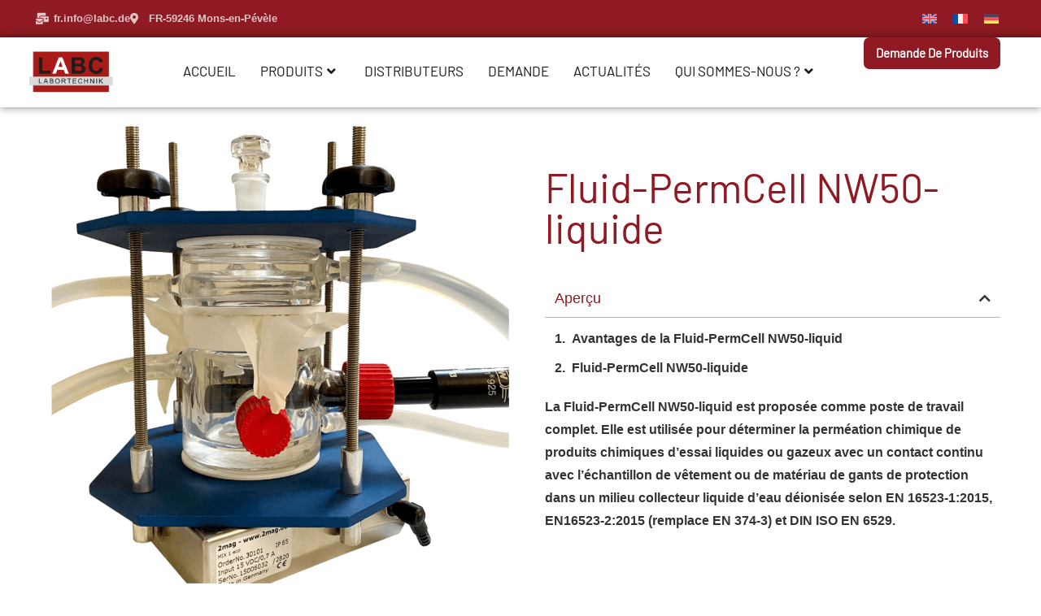

--- FILE ---
content_type: text/html; charset=UTF-8
request_url: https://www.labc.de/fr/fluid-permcell-nw50-liquide/
body_size: 19052
content:
<!doctype html>
<html lang="fr-FR" prefix="og: https://ogp.me/ns#">
<head>
	<meta charset="UTF-8">
	<meta name="viewport" content="width=device-width, initial-scale=1">
	<link rel="profile" href="https://gmpg.org/xfn/11">
		<style>img:is([sizes="auto" i], [sizes^="auto," i]) { contain-intrinsic-size: 3000px 1500px }</style>
	
<!-- Search Engine Optimization by Rank Math PRO - https://rankmath.com/ -->
<title>Fluid-PermCell NW50-liquide</title>
<meta name="description" content="Fluid-PermCell NW50-liquid : poste de travail pour la détermination de la perméation. Contrôle des vêtements et des gants de protection conformément aux normes."/>
<meta name="robots" content="follow, index, max-snippet:-1, max-video-preview:-1, max-image-preview:large"/>
<link rel="canonical" href="https://www.labc.de/fr/fluid-permcell-nw50-liquide/" />
<meta property="og:locale" content="fr_FR" />
<meta property="og:type" content="article" />
<meta property="og:title" content="Fluid-PermCell NW50-liquide" />
<meta property="og:description" content="Fluid-PermCell NW50-liquid : poste de travail pour la détermination de la perméation. Contrôle des vêtements et des gants de protection conformément aux normes." />
<meta property="og:url" content="https://www.labc.de/fr/fluid-permcell-nw50-liquide/" />
<meta property="og:site_name" content="LABC-Labortechnik" />
<meta property="article:section" content="Perméation" />
<meta property="og:updated_time" content="2024-11-22T11:53:42+01:00" />
<meta property="og:image" content="https://www.labc.de/wp-content/uploads/2023/05/permeationszelle_nw50liquid3.png" />
<meta property="og:image:secure_url" content="https://www.labc.de/wp-content/uploads/2023/05/permeationszelle_nw50liquid3.png" />
<meta property="og:image:width" content="1049" />
<meta property="og:image:height" content="1049" />
<meta property="og:image:alt" content="Fluid-PermCell NW50-liquide" />
<meta property="og:image:type" content="image/png" />
<meta name="twitter:card" content="summary_large_image" />
<meta name="twitter:title" content="Fluid-PermCell NW50-liquide" />
<meta name="twitter:description" content="Fluid-PermCell NW50-liquid : poste de travail pour la détermination de la perméation. Contrôle des vêtements et des gants de protection conformément aux normes." />
<meta name="twitter:image" content="https://www.labc.de/wp-content/uploads/2023/05/permeationszelle_nw50liquid3.png" />
<script type="application/ld+json" class="rank-math-schema-pro">{"@context":"https://schema.org","@graph":[{"@type":"BreadcrumbList","@id":"https://www.labc.de/fr/fluid-permcell-nw50-liquide/#breadcrumb","itemListElement":[{"@type":"ListItem","position":"1","item":{"@id":"https://www.labc.de","name":"Startseite"}},{"@type":"ListItem","position":"2","item":{"@id":"https://www.labc.de/fr/fluid-permcell-nw50-liquide/","name":"Fluid-PermCell NW50-liquide"}}]}]}</script>
<!-- /Rank Math WordPress SEO plugin -->

<link rel="alternate" type="application/rss+xml" title="LABC &raquo; Feed" href="https://www.labc.de/fr/feed/" />
<link rel="alternate" type="application/rss+xml" title="LABC &raquo; Comments Feed" href="https://www.labc.de/fr/comments/feed/" />
<script>
window._wpemojiSettings = {"baseUrl":"https:\/\/s.w.org\/images\/core\/emoji\/16.0.1\/72x72\/","ext":".png","svgUrl":"https:\/\/s.w.org\/images\/core\/emoji\/16.0.1\/svg\/","svgExt":".svg","source":{"concatemoji":"https:\/\/www.labc.de\/wp-includes\/js\/wp-emoji-release.min.js?ver=6.8.3"}};
/*! This file is auto-generated */
!function(s,n){var o,i,e;function c(e){try{var t={supportTests:e,timestamp:(new Date).valueOf()};sessionStorage.setItem(o,JSON.stringify(t))}catch(e){}}function p(e,t,n){e.clearRect(0,0,e.canvas.width,e.canvas.height),e.fillText(t,0,0);var t=new Uint32Array(e.getImageData(0,0,e.canvas.width,e.canvas.height).data),a=(e.clearRect(0,0,e.canvas.width,e.canvas.height),e.fillText(n,0,0),new Uint32Array(e.getImageData(0,0,e.canvas.width,e.canvas.height).data));return t.every(function(e,t){return e===a[t]})}function u(e,t){e.clearRect(0,0,e.canvas.width,e.canvas.height),e.fillText(t,0,0);for(var n=e.getImageData(16,16,1,1),a=0;a<n.data.length;a++)if(0!==n.data[a])return!1;return!0}function f(e,t,n,a){switch(t){case"flag":return n(e,"\ud83c\udff3\ufe0f\u200d\u26a7\ufe0f","\ud83c\udff3\ufe0f\u200b\u26a7\ufe0f")?!1:!n(e,"\ud83c\udde8\ud83c\uddf6","\ud83c\udde8\u200b\ud83c\uddf6")&&!n(e,"\ud83c\udff4\udb40\udc67\udb40\udc62\udb40\udc65\udb40\udc6e\udb40\udc67\udb40\udc7f","\ud83c\udff4\u200b\udb40\udc67\u200b\udb40\udc62\u200b\udb40\udc65\u200b\udb40\udc6e\u200b\udb40\udc67\u200b\udb40\udc7f");case"emoji":return!a(e,"\ud83e\udedf")}return!1}function g(e,t,n,a){var r="undefined"!=typeof WorkerGlobalScope&&self instanceof WorkerGlobalScope?new OffscreenCanvas(300,150):s.createElement("canvas"),o=r.getContext("2d",{willReadFrequently:!0}),i=(o.textBaseline="top",o.font="600 32px Arial",{});return e.forEach(function(e){i[e]=t(o,e,n,a)}),i}function t(e){var t=s.createElement("script");t.src=e,t.defer=!0,s.head.appendChild(t)}"undefined"!=typeof Promise&&(o="wpEmojiSettingsSupports",i=["flag","emoji"],n.supports={everything:!0,everythingExceptFlag:!0},e=new Promise(function(e){s.addEventListener("DOMContentLoaded",e,{once:!0})}),new Promise(function(t){var n=function(){try{var e=JSON.parse(sessionStorage.getItem(o));if("object"==typeof e&&"number"==typeof e.timestamp&&(new Date).valueOf()<e.timestamp+604800&&"object"==typeof e.supportTests)return e.supportTests}catch(e){}return null}();if(!n){if("undefined"!=typeof Worker&&"undefined"!=typeof OffscreenCanvas&&"undefined"!=typeof URL&&URL.createObjectURL&&"undefined"!=typeof Blob)try{var e="postMessage("+g.toString()+"("+[JSON.stringify(i),f.toString(),p.toString(),u.toString()].join(",")+"));",a=new Blob([e],{type:"text/javascript"}),r=new Worker(URL.createObjectURL(a),{name:"wpTestEmojiSupports"});return void(r.onmessage=function(e){c(n=e.data),r.terminate(),t(n)})}catch(e){}c(n=g(i,f,p,u))}t(n)}).then(function(e){for(var t in e)n.supports[t]=e[t],n.supports.everything=n.supports.everything&&n.supports[t],"flag"!==t&&(n.supports.everythingExceptFlag=n.supports.everythingExceptFlag&&n.supports[t]);n.supports.everythingExceptFlag=n.supports.everythingExceptFlag&&!n.supports.flag,n.DOMReady=!1,n.readyCallback=function(){n.DOMReady=!0}}).then(function(){return e}).then(function(){var e;n.supports.everything||(n.readyCallback(),(e=n.source||{}).concatemoji?t(e.concatemoji):e.wpemoji&&e.twemoji&&(t(e.twemoji),t(e.wpemoji)))}))}((window,document),window._wpemojiSettings);
</script>
<link rel='stylesheet' id='pa-frontend-css' href='https://www.labc.de/wp-content/uploads/premium-addons-elementor/pa-frontend-13744cbf4.min.css?ver=1769010319' media='all' />
<style id='wp-emoji-styles-inline-css'>

	img.wp-smiley, img.emoji {
		display: inline !important;
		border: none !important;
		box-shadow: none !important;
		height: 1em !important;
		width: 1em !important;
		margin: 0 0.07em !important;
		vertical-align: -0.1em !important;
		background: none !important;
		padding: 0 !important;
	}
</style>
<style id='global-styles-inline-css'>
:root{--wp--preset--aspect-ratio--square: 1;--wp--preset--aspect-ratio--4-3: 4/3;--wp--preset--aspect-ratio--3-4: 3/4;--wp--preset--aspect-ratio--3-2: 3/2;--wp--preset--aspect-ratio--2-3: 2/3;--wp--preset--aspect-ratio--16-9: 16/9;--wp--preset--aspect-ratio--9-16: 9/16;--wp--preset--color--black: #000000;--wp--preset--color--cyan-bluish-gray: #abb8c3;--wp--preset--color--white: #ffffff;--wp--preset--color--pale-pink: #f78da7;--wp--preset--color--vivid-red: #cf2e2e;--wp--preset--color--luminous-vivid-orange: #ff6900;--wp--preset--color--luminous-vivid-amber: #fcb900;--wp--preset--color--light-green-cyan: #7bdcb5;--wp--preset--color--vivid-green-cyan: #00d084;--wp--preset--color--pale-cyan-blue: #8ed1fc;--wp--preset--color--vivid-cyan-blue: #0693e3;--wp--preset--color--vivid-purple: #9b51e0;--wp--preset--gradient--vivid-cyan-blue-to-vivid-purple: linear-gradient(135deg,rgba(6,147,227,1) 0%,rgb(155,81,224) 100%);--wp--preset--gradient--light-green-cyan-to-vivid-green-cyan: linear-gradient(135deg,rgb(122,220,180) 0%,rgb(0,208,130) 100%);--wp--preset--gradient--luminous-vivid-amber-to-luminous-vivid-orange: linear-gradient(135deg,rgba(252,185,0,1) 0%,rgba(255,105,0,1) 100%);--wp--preset--gradient--luminous-vivid-orange-to-vivid-red: linear-gradient(135deg,rgba(255,105,0,1) 0%,rgb(207,46,46) 100%);--wp--preset--gradient--very-light-gray-to-cyan-bluish-gray: linear-gradient(135deg,rgb(238,238,238) 0%,rgb(169,184,195) 100%);--wp--preset--gradient--cool-to-warm-spectrum: linear-gradient(135deg,rgb(74,234,220) 0%,rgb(151,120,209) 20%,rgb(207,42,186) 40%,rgb(238,44,130) 60%,rgb(251,105,98) 80%,rgb(254,248,76) 100%);--wp--preset--gradient--blush-light-purple: linear-gradient(135deg,rgb(255,206,236) 0%,rgb(152,150,240) 100%);--wp--preset--gradient--blush-bordeaux: linear-gradient(135deg,rgb(254,205,165) 0%,rgb(254,45,45) 50%,rgb(107,0,62) 100%);--wp--preset--gradient--luminous-dusk: linear-gradient(135deg,rgb(255,203,112) 0%,rgb(199,81,192) 50%,rgb(65,88,208) 100%);--wp--preset--gradient--pale-ocean: linear-gradient(135deg,rgb(255,245,203) 0%,rgb(182,227,212) 50%,rgb(51,167,181) 100%);--wp--preset--gradient--electric-grass: linear-gradient(135deg,rgb(202,248,128) 0%,rgb(113,206,126) 100%);--wp--preset--gradient--midnight: linear-gradient(135deg,rgb(2,3,129) 0%,rgb(40,116,252) 100%);--wp--preset--font-size--small: 13px;--wp--preset--font-size--medium: 20px;--wp--preset--font-size--large: 36px;--wp--preset--font-size--x-large: 42px;--wp--preset--spacing--20: 0.44rem;--wp--preset--spacing--30: 0.67rem;--wp--preset--spacing--40: 1rem;--wp--preset--spacing--50: 1.5rem;--wp--preset--spacing--60: 2.25rem;--wp--preset--spacing--70: 3.38rem;--wp--preset--spacing--80: 5.06rem;--wp--preset--shadow--natural: 6px 6px 9px rgba(0, 0, 0, 0.2);--wp--preset--shadow--deep: 12px 12px 50px rgba(0, 0, 0, 0.4);--wp--preset--shadow--sharp: 6px 6px 0px rgba(0, 0, 0, 0.2);--wp--preset--shadow--outlined: 6px 6px 0px -3px rgba(255, 255, 255, 1), 6px 6px rgba(0, 0, 0, 1);--wp--preset--shadow--crisp: 6px 6px 0px rgba(0, 0, 0, 1);}:root { --wp--style--global--content-size: 800px;--wp--style--global--wide-size: 1200px; }:where(body) { margin: 0; }.wp-site-blocks > .alignleft { float: left; margin-right: 2em; }.wp-site-blocks > .alignright { float: right; margin-left: 2em; }.wp-site-blocks > .aligncenter { justify-content: center; margin-left: auto; margin-right: auto; }:where(.wp-site-blocks) > * { margin-block-start: 24px; margin-block-end: 0; }:where(.wp-site-blocks) > :first-child { margin-block-start: 0; }:where(.wp-site-blocks) > :last-child { margin-block-end: 0; }:root { --wp--style--block-gap: 24px; }:root :where(.is-layout-flow) > :first-child{margin-block-start: 0;}:root :where(.is-layout-flow) > :last-child{margin-block-end: 0;}:root :where(.is-layout-flow) > *{margin-block-start: 24px;margin-block-end: 0;}:root :where(.is-layout-constrained) > :first-child{margin-block-start: 0;}:root :where(.is-layout-constrained) > :last-child{margin-block-end: 0;}:root :where(.is-layout-constrained) > *{margin-block-start: 24px;margin-block-end: 0;}:root :where(.is-layout-flex){gap: 24px;}:root :where(.is-layout-grid){gap: 24px;}.is-layout-flow > .alignleft{float: left;margin-inline-start: 0;margin-inline-end: 2em;}.is-layout-flow > .alignright{float: right;margin-inline-start: 2em;margin-inline-end: 0;}.is-layout-flow > .aligncenter{margin-left: auto !important;margin-right: auto !important;}.is-layout-constrained > .alignleft{float: left;margin-inline-start: 0;margin-inline-end: 2em;}.is-layout-constrained > .alignright{float: right;margin-inline-start: 2em;margin-inline-end: 0;}.is-layout-constrained > .aligncenter{margin-left: auto !important;margin-right: auto !important;}.is-layout-constrained > :where(:not(.alignleft):not(.alignright):not(.alignfull)){max-width: var(--wp--style--global--content-size);margin-left: auto !important;margin-right: auto !important;}.is-layout-constrained > .alignwide{max-width: var(--wp--style--global--wide-size);}body .is-layout-flex{display: flex;}.is-layout-flex{flex-wrap: wrap;align-items: center;}.is-layout-flex > :is(*, div){margin: 0;}body .is-layout-grid{display: grid;}.is-layout-grid > :is(*, div){margin: 0;}body{padding-top: 0px;padding-right: 0px;padding-bottom: 0px;padding-left: 0px;}a:where(:not(.wp-element-button)){text-decoration: underline;}:root :where(.wp-element-button, .wp-block-button__link){background-color: #32373c;border-width: 0;color: #fff;font-family: inherit;font-size: inherit;line-height: inherit;padding: calc(0.667em + 2px) calc(1.333em + 2px);text-decoration: none;}.has-black-color{color: var(--wp--preset--color--black) !important;}.has-cyan-bluish-gray-color{color: var(--wp--preset--color--cyan-bluish-gray) !important;}.has-white-color{color: var(--wp--preset--color--white) !important;}.has-pale-pink-color{color: var(--wp--preset--color--pale-pink) !important;}.has-vivid-red-color{color: var(--wp--preset--color--vivid-red) !important;}.has-luminous-vivid-orange-color{color: var(--wp--preset--color--luminous-vivid-orange) !important;}.has-luminous-vivid-amber-color{color: var(--wp--preset--color--luminous-vivid-amber) !important;}.has-light-green-cyan-color{color: var(--wp--preset--color--light-green-cyan) !important;}.has-vivid-green-cyan-color{color: var(--wp--preset--color--vivid-green-cyan) !important;}.has-pale-cyan-blue-color{color: var(--wp--preset--color--pale-cyan-blue) !important;}.has-vivid-cyan-blue-color{color: var(--wp--preset--color--vivid-cyan-blue) !important;}.has-vivid-purple-color{color: var(--wp--preset--color--vivid-purple) !important;}.has-black-background-color{background-color: var(--wp--preset--color--black) !important;}.has-cyan-bluish-gray-background-color{background-color: var(--wp--preset--color--cyan-bluish-gray) !important;}.has-white-background-color{background-color: var(--wp--preset--color--white) !important;}.has-pale-pink-background-color{background-color: var(--wp--preset--color--pale-pink) !important;}.has-vivid-red-background-color{background-color: var(--wp--preset--color--vivid-red) !important;}.has-luminous-vivid-orange-background-color{background-color: var(--wp--preset--color--luminous-vivid-orange) !important;}.has-luminous-vivid-amber-background-color{background-color: var(--wp--preset--color--luminous-vivid-amber) !important;}.has-light-green-cyan-background-color{background-color: var(--wp--preset--color--light-green-cyan) !important;}.has-vivid-green-cyan-background-color{background-color: var(--wp--preset--color--vivid-green-cyan) !important;}.has-pale-cyan-blue-background-color{background-color: var(--wp--preset--color--pale-cyan-blue) !important;}.has-vivid-cyan-blue-background-color{background-color: var(--wp--preset--color--vivid-cyan-blue) !important;}.has-vivid-purple-background-color{background-color: var(--wp--preset--color--vivid-purple) !important;}.has-black-border-color{border-color: var(--wp--preset--color--black) !important;}.has-cyan-bluish-gray-border-color{border-color: var(--wp--preset--color--cyan-bluish-gray) !important;}.has-white-border-color{border-color: var(--wp--preset--color--white) !important;}.has-pale-pink-border-color{border-color: var(--wp--preset--color--pale-pink) !important;}.has-vivid-red-border-color{border-color: var(--wp--preset--color--vivid-red) !important;}.has-luminous-vivid-orange-border-color{border-color: var(--wp--preset--color--luminous-vivid-orange) !important;}.has-luminous-vivid-amber-border-color{border-color: var(--wp--preset--color--luminous-vivid-amber) !important;}.has-light-green-cyan-border-color{border-color: var(--wp--preset--color--light-green-cyan) !important;}.has-vivid-green-cyan-border-color{border-color: var(--wp--preset--color--vivid-green-cyan) !important;}.has-pale-cyan-blue-border-color{border-color: var(--wp--preset--color--pale-cyan-blue) !important;}.has-vivid-cyan-blue-border-color{border-color: var(--wp--preset--color--vivid-cyan-blue) !important;}.has-vivid-purple-border-color{border-color: var(--wp--preset--color--vivid-purple) !important;}.has-vivid-cyan-blue-to-vivid-purple-gradient-background{background: var(--wp--preset--gradient--vivid-cyan-blue-to-vivid-purple) !important;}.has-light-green-cyan-to-vivid-green-cyan-gradient-background{background: var(--wp--preset--gradient--light-green-cyan-to-vivid-green-cyan) !important;}.has-luminous-vivid-amber-to-luminous-vivid-orange-gradient-background{background: var(--wp--preset--gradient--luminous-vivid-amber-to-luminous-vivid-orange) !important;}.has-luminous-vivid-orange-to-vivid-red-gradient-background{background: var(--wp--preset--gradient--luminous-vivid-orange-to-vivid-red) !important;}.has-very-light-gray-to-cyan-bluish-gray-gradient-background{background: var(--wp--preset--gradient--very-light-gray-to-cyan-bluish-gray) !important;}.has-cool-to-warm-spectrum-gradient-background{background: var(--wp--preset--gradient--cool-to-warm-spectrum) !important;}.has-blush-light-purple-gradient-background{background: var(--wp--preset--gradient--blush-light-purple) !important;}.has-blush-bordeaux-gradient-background{background: var(--wp--preset--gradient--blush-bordeaux) !important;}.has-luminous-dusk-gradient-background{background: var(--wp--preset--gradient--luminous-dusk) !important;}.has-pale-ocean-gradient-background{background: var(--wp--preset--gradient--pale-ocean) !important;}.has-electric-grass-gradient-background{background: var(--wp--preset--gradient--electric-grass) !important;}.has-midnight-gradient-background{background: var(--wp--preset--gradient--midnight) !important;}.has-small-font-size{font-size: var(--wp--preset--font-size--small) !important;}.has-medium-font-size{font-size: var(--wp--preset--font-size--medium) !important;}.has-large-font-size{font-size: var(--wp--preset--font-size--large) !important;}.has-x-large-font-size{font-size: var(--wp--preset--font-size--x-large) !important;}
:root :where(.wp-block-pullquote){font-size: 1.5em;line-height: 1.6;}
</style>
<link rel='stylesheet' id='wpml-legacy-horizontal-list-0-css' href='https://www.labc.de/wp-content/plugins/sitepress-multilingual-cms/templates/language-switchers/legacy-list-horizontal/style.min.css?ver=1' media='all' />
<style id='wpml-legacy-horizontal-list-0-inline-css'>
.wpml-ls-statics-footer a, .wpml-ls-statics-footer .wpml-ls-sub-menu a, .wpml-ls-statics-footer .wpml-ls-sub-menu a:link, .wpml-ls-statics-footer li:not(.wpml-ls-current-language) .wpml-ls-link, .wpml-ls-statics-footer li:not(.wpml-ls-current-language) .wpml-ls-link:link {color:#444444;background-color:#ffffff;}.wpml-ls-statics-footer .wpml-ls-sub-menu a:hover,.wpml-ls-statics-footer .wpml-ls-sub-menu a:focus, .wpml-ls-statics-footer .wpml-ls-sub-menu a:link:hover, .wpml-ls-statics-footer .wpml-ls-sub-menu a:link:focus {color:#000000;background-color:#eeeeee;}.wpml-ls-statics-footer .wpml-ls-current-language > a {color:#444444;background-color:#ffffff;}.wpml-ls-statics-footer .wpml-ls-current-language:hover>a, .wpml-ls-statics-footer .wpml-ls-current-language>a:focus {color:#000000;background-color:#eeeeee;}
</style>
<link rel='stylesheet' id='hello-elementor-css' href='https://www.labc.de/wp-content/themes/hello-elementor/assets/css/reset.css?ver=3.4.4' media='all' />
<link rel='stylesheet' id='hello-elementor-theme-style-css' href='https://www.labc.de/wp-content/themes/hello-elementor/assets/css/theme.css?ver=3.4.4' media='all' />
<link rel='stylesheet' id='hello-elementor-header-footer-css' href='https://www.labc.de/wp-content/themes/hello-elementor/assets/css/header-footer.css?ver=3.4.4' media='all' />
<link rel='stylesheet' id='elementor-frontend-css' href='https://www.labc.de/wp-content/plugins/elementor/assets/css/frontend.min.css?ver=3.32.5' media='all' />
<link rel='stylesheet' id='elementor-post-16-css' href='https://www.labc.de/wp-content/uploads/elementor/css/post-16.css?ver=1762173204' media='all' />
<link rel='stylesheet' id='widget-icon-list-css' href='https://www.labc.de/wp-content/plugins/elementor/assets/css/widget-icon-list.min.css?ver=3.32.5' media='all' />
<link rel='stylesheet' id='widget-image-css' href='https://www.labc.de/wp-content/plugins/elementor/assets/css/widget-image.min.css?ver=3.32.5' media='all' />
<link rel='stylesheet' id='pa-glass-css' href='https://www.labc.de/wp-content/plugins/premium-addons-for-elementor/assets/frontend/min-css/liquid-glass.min.css?ver=4.11.45' media='all' />
<link rel='stylesheet' id='dashicons-css' href='https://www.labc.de/wp-includes/css/dashicons.min.css?ver=6.8.3' media='all' />
<link rel='stylesheet' id='font-awesome-5-all-css' href='https://www.labc.de/wp-content/plugins/elementor/assets/lib/font-awesome/css/all.min.css?ver=4.11.45' media='all' />
<link rel='stylesheet' id='e-animation-grow-css' href='https://www.labc.de/wp-content/plugins/elementor/assets/lib/animations/styles/e-animation-grow.min.css?ver=3.32.5' media='all' />
<link rel='stylesheet' id='e-sticky-css' href='https://www.labc.de/wp-content/plugins/elementor-pro/assets/css/modules/sticky.min.css?ver=3.32.3' media='all' />
<link rel='stylesheet' id='widget-heading-css' href='https://www.labc.de/wp-content/plugins/elementor/assets/css/widget-heading.min.css?ver=3.32.5' media='all' />
<link rel='stylesheet' id='widget-nav-menu-css' href='https://www.labc.de/wp-content/plugins/elementor-pro/assets/css/widget-nav-menu.min.css?ver=3.32.3' media='all' />
<link rel='stylesheet' id='elementor-icons-css' href='https://www.labc.de/wp-content/plugins/elementor/assets/lib/eicons/css/elementor-icons.min.css?ver=5.44.0' media='all' />
<link rel='stylesheet' id='widget-table-of-contents-css' href='https://www.labc.de/wp-content/plugins/elementor-pro/assets/css/widget-table-of-contents.min.css?ver=3.32.3' media='all' />
<link rel='stylesheet' id='elementor-post-2055-css' href='https://www.labc.de/wp-content/uploads/elementor/css/post-2055.css?ver=1762203669' media='all' />
<link rel='stylesheet' id='elementor-post-6223-css' href='https://www.labc.de/wp-content/uploads/elementor/css/post-6223.css?ver=1762173387' media='all' />
<link rel='stylesheet' id='elementor-post-4803-css' href='https://www.labc.de/wp-content/uploads/elementor/css/post-4803.css?ver=1768553307' media='all' />
<link rel='stylesheet' id='elementor-post-105-css' href='https://www.labc.de/wp-content/uploads/elementor/css/post-105.css?ver=1762173211' media='all' />
<link rel='stylesheet' id='elementor-icons-shared-0-css' href='https://www.labc.de/wp-content/plugins/elementor/assets/lib/font-awesome/css/fontawesome.min.css?ver=5.15.3' media='all' />
<link rel='stylesheet' id='elementor-icons-fa-solid-css' href='https://www.labc.de/wp-content/plugins/elementor/assets/lib/font-awesome/css/solid.min.css?ver=5.15.3' media='all' />
<script id="wpml-cookie-js-extra">
var wpml_cookies = {"wp-wpml_current_language":{"value":"fr","expires":1,"path":"\/"}};
var wpml_cookies = {"wp-wpml_current_language":{"value":"fr","expires":1,"path":"\/"}};
</script>
<script src="https://www.labc.de/wp-content/plugins/sitepress-multilingual-cms/res/js/cookies/language-cookie.js?ver=484900" id="wpml-cookie-js" defer data-wp-strategy="defer"></script>
<script async src="https://www.labc.de/wp-content/plugins/burst-pro/helpers/timeme/timeme.min.js?ver=1761117793" id="burst-timeme-js"></script>
<script src="https://www.labc.de/wp-includes/js/jquery/jquery.min.js?ver=3.7.1" id="jquery-core-js"></script>
<script src="https://www.labc.de/wp-includes/js/jquery/jquery-migrate.min.js?ver=3.4.1" id="jquery-migrate-js"></script>
<link rel="https://api.w.org/" href="https://www.labc.de/fr/wp-json/" /><link rel="alternate" title="JSON" type="application/json" href="https://www.labc.de/fr/wp-json/wp/v2/posts/2055" /><link rel="EditURI" type="application/rsd+xml" title="RSD" href="https://www.labc.de/xmlrpc.php?rsd" />
<meta name="generator" content="WordPress 6.8.3" />
<link rel='shortlink' href='https://www.labc.de/fr/?p=2055' />
<link rel="alternate" title="oEmbed (JSON)" type="application/json+oembed" href="https://www.labc.de/fr/wp-json/oembed/1.0/embed?url=https%3A%2F%2Fwww.labc.de%2Ffr%2Ffluid-permcell-nw50-liquide%2F" />
<link rel="alternate" title="oEmbed (XML)" type="text/xml+oembed" href="https://www.labc.de/fr/wp-json/oembed/1.0/embed?url=https%3A%2F%2Fwww.labc.de%2Ffr%2Ffluid-permcell-nw50-liquide%2F&#038;format=xml" />
<meta name="generator" content="WPML ver:4.8.4 stt:1,4,3;" />
<!-- HFCM by 99 Robots - Snippet # 1: Google Tag -->
<!-- Google tag (gtag.js) -->
<script async src="https://www.googletagmanager.com/gtag/js?
id=AW-841272549">
</script>
<script>
 window.dataLayer = window.dataLayer || [];
 function gtag(){dataLayer.push(arguments);}
 gtag('js', new Date());
 gtag('config', 'AW-841272549');
</script>
<!-- /end HFCM by 99 Robots -->
<meta name="generator" content="Elementor 3.32.5; features: additional_custom_breakpoints; settings: css_print_method-external, google_font-disabled, font_display-swap">
			<style>
				.e-con.e-parent:nth-of-type(n+4):not(.e-lazyloaded):not(.e-no-lazyload),
				.e-con.e-parent:nth-of-type(n+4):not(.e-lazyloaded):not(.e-no-lazyload) * {
					background-image: none !important;
				}
				@media screen and (max-height: 1024px) {
					.e-con.e-parent:nth-of-type(n+3):not(.e-lazyloaded):not(.e-no-lazyload),
					.e-con.e-parent:nth-of-type(n+3):not(.e-lazyloaded):not(.e-no-lazyload) * {
						background-image: none !important;
					}
				}
				@media screen and (max-height: 640px) {
					.e-con.e-parent:nth-of-type(n+2):not(.e-lazyloaded):not(.e-no-lazyload),
					.e-con.e-parent:nth-of-type(n+2):not(.e-lazyloaded):not(.e-no-lazyload) * {
						background-image: none !important;
					}
				}
			</style>
			<script id="google_gtagjs" src="https://www.googletagmanager.com/gtag/js?id=G-HMBMHKYVSM" async></script>
<script id="google_gtagjs-inline">
window.dataLayer = window.dataLayer || [];function gtag(){dataLayer.push(arguments);}gtag('js', new Date());gtag('config', 'G-HMBMHKYVSM', {} );
</script>
<link rel="icon" href="https://www.labc.de/wp-content/uploads/2023/05/LABC-icon-100x100.jpg" sizes="32x32" />
<link rel="icon" href="https://www.labc.de/wp-content/uploads/2023/05/LABC-icon.jpg" sizes="192x192" />
<link rel="apple-touch-icon" href="https://www.labc.de/wp-content/uploads/2023/05/LABC-icon.jpg" />
<meta name="msapplication-TileImage" content="https://www.labc.de/wp-content/uploads/2023/05/LABC-icon.jpg" />
		<style id="wp-custom-css">
			.position::before {
display: block;
content: „“;
height: 120px;
margin-top: -120px;
visibility: hidden;
}		</style>
		</head>
<body class="wp-singular post-template-default single single-post postid-2055 single-format-standard wp-custom-logo wp-embed-responsive wp-theme-hello-elementor hello-elementor-default elementor-default elementor-kit-16 elementor-page elementor-page-2055 elementor-page-105" data-burst_id="2055" data-burst_type="post">


<a class="skip-link screen-reader-text" href="#content">Skip to content</a>

		<header data-elementor-type="header" data-elementor-id="6223" class="elementor elementor-6223 elementor-99 elementor-location-header" data-elementor-post-type="elementor_library">
			<div class="elementor-element elementor-element-4b7f8fc e-flex e-con-boxed e-con e-parent" data-id="4b7f8fc" data-element_type="container" data-settings="{&quot;background_background&quot;:&quot;classic&quot;}">
					<div class="e-con-inner">
		<div class="elementor-element elementor-element-19565d2 e-con-full e-flex e-con e-child" data-id="19565d2" data-element_type="container">
				<div class="elementor-element elementor-element-88b6c6e elementor-icon-list--layout-inline elementor-list-item-link-full_width elementor-widget elementor-widget-icon-list" data-id="88b6c6e" data-element_type="widget" data-widget_type="icon-list.default">
				<div class="elementor-widget-container">
							<ul class="elementor-icon-list-items elementor-inline-items">
							<li class="elementor-icon-list-item elementor-inline-item">
											<a href="mailto:service@labc.de">

												<span class="elementor-icon-list-icon">
							<i aria-hidden="true" class="fas fa-mail-bulk"></i>						</span>
										<span class="elementor-icon-list-text">fr.info@labc.de</span>
											</a>
									</li>
								<li class="elementor-icon-list-item elementor-inline-item">
											<span class="elementor-icon-list-icon">
							<i aria-hidden="true" class="fas fa-map-marker-alt"></i>						</span>
										<span class="elementor-icon-list-text">FR-59246 Mons-en-Pévèle</span>
									</li>
						</ul>
						</div>
				</div>
				</div>
		<div class="elementor-element elementor-element-314a270 e-con-full e-flex e-con e-child" data-id="314a270" data-element_type="container">
				<div class="elementor-element elementor-element-652f44b elementor-widget elementor-widget-wpml-language-switcher" data-id="652f44b" data-element_type="widget" data-widget_type="wpml-language-switcher.default">
				<div class="elementor-widget-container">
					<div class="wpml-elementor-ls">
<div class="wpml-ls-statics-shortcode_actions wpml-ls wpml-ls-legacy-list-horizontal">
	<ul role="menu"><li class="wpml-ls-slot-shortcode_actions wpml-ls-item wpml-ls-item-en wpml-ls-first-item wpml-ls-item-legacy-list-horizontal" role="none">
				<a href="https://www.labc.de/en/fluid-permcell-nw50-liquid/" class="wpml-ls-link" role="menuitem"  aria-label="Passer à Anglais" title="Passer à Anglais" >
                                                        <img
            class="wpml-ls-flag"
            src="https://www.labc.de/wp-content/plugins/sitepress-multilingual-cms/res/flags/en.svg"
            alt="Anglais"
            width=18
            height=12
    /></a>
			</li><li class="wpml-ls-slot-shortcode_actions wpml-ls-item wpml-ls-item-fr wpml-ls-current-language wpml-ls-item-legacy-list-horizontal" role="none">
				<a href="https://www.labc.de/fr/fluid-permcell-nw50-liquide/" class="wpml-ls-link" role="menuitem" >
                                                        <img
            class="wpml-ls-flag"
            src="https://www.labc.de/wp-content/plugins/sitepress-multilingual-cms/res/flags/fr.svg"
            alt="Français"
            width=18
            height=12
    /></a>
			</li><li class="wpml-ls-slot-shortcode_actions wpml-ls-item wpml-ls-item-de wpml-ls-last-item wpml-ls-item-legacy-list-horizontal" role="none">
				<a href="https://www.labc.de/fluid-permcell-nw50-liquid/" class="wpml-ls-link" role="menuitem"  aria-label="Passer à Allemand" title="Passer à Allemand" >
                                                        <img
            class="wpml-ls-flag"
            src="https://www.labc.de/wp-content/plugins/sitepress-multilingual-cms/res/flags/de.svg"
            alt="Allemand"
            width=18
            height=12
    /></a>
			</li></ul>
</div>
</div>				</div>
				</div>
				</div>
					</div>
				</div>
		<div class="elementor-element elementor-element-569074b e-flex e-con-boxed e-con e-parent" data-id="569074b" data-element_type="container" data-settings="{&quot;background_background&quot;:&quot;classic&quot;,&quot;sticky&quot;:&quot;top&quot;,&quot;sticky_parent&quot;:&quot;yes&quot;,&quot;sticky_anchor_link_offset&quot;:100,&quot;sticky_on&quot;:[&quot;desktop&quot;,&quot;tablet&quot;,&quot;mobile&quot;],&quot;sticky_offset&quot;:0,&quot;sticky_effects_offset&quot;:0}">
					<div class="e-con-inner">
		<div class="elementor-element elementor-element-8853026 e-con-full e-flex e-con e-child" data-id="8853026" data-element_type="container">
				<div class="elementor-element elementor-element-d608475 elementor-widget elementor-widget-theme-site-logo elementor-widget-image" data-id="d608475" data-element_type="widget" data-widget_type="theme-site-logo.default">
				<div class="elementor-widget-container">
											<a href="https://www.labc.de/fr/">
			<img loading="lazy" width="321" height="201" src="https://www.labc.de/wp-content/uploads/2023/05/LABC-Logo-1.png" class="attachment-full size-full wp-image-1352" alt="Logo LABC" srcset="https://www.labc.de/wp-content/uploads/2023/05/LABC-Logo-1.png 321w, https://www.labc.de/wp-content/uploads/2023/05/LABC-Logo-1-300x188.png 300w" sizes="(max-width: 321px) 100vw, 321px" />				</a>
											</div>
				</div>
				</div>
		<div class="elementor-element elementor-element-10ad529 e-con-full e-flex e-con e-child" data-id="10ad529" data-element_type="container">
				<div class="elementor-element elementor-element-d70ac85 premium-ham-slide premium-nav-hor premium-slide-auto premium-nav-none elementor-widget elementor-widget-premium-nav-menu" data-id="d70ac85" data-element_type="widget" data-settings="{&quot;submenu_icon&quot;:{&quot;value&quot;:&quot;fas fa-angle-down&quot;,&quot;library&quot;:&quot;fa-solid&quot;},&quot;submenu_item_icon&quot;:{&quot;value&quot;:&quot;&quot;,&quot;library&quot;:&quot;&quot;}}" data-widget_type="premium-nav-menu.default">
				<div class="elementor-widget-container">
								<div data-settings="{&quot;breakpoint&quot;:1024,&quot;mobileLayout&quot;:&quot;slide&quot;,&quot;mainLayout&quot;:&quot;hor&quot;,&quot;stretchDropdown&quot;:false,&quot;hoverEffect&quot;:&quot;&quot;,&quot;submenuEvent&quot;:&quot;hover&quot;,&quot;submenuTrigger&quot;:&quot;item&quot;,&quot;closeAfterClick&quot;:false,&quot;renderMobileMenu&quot;:true}" class="premium-nav-widget-container premium-nav-pointer-none" style="visibility:hidden; opacity:0;">
				<div class="premium-ver-inner-container">
									<div class="premium-hamburger-toggle premium-mobile-menu-icon" role="button" aria-label="Toggle Menu">
						<span class="premium-toggle-text">
							<i aria-hidden="true" class="fas fa-bars"></i>						</span>
						<span class="premium-toggle-close">
							<i aria-hidden="true" class="fas fa-times"></i>						</span>
					</div>
												<div class="premium-nav-menu-container premium-nav-default">
								<ul id="menu-hauptmenue-franzoesisch" class="premium-nav-menu premium-main-nav-menu"><li id="premium-nav-menu-item-2339" class="menu-item menu-item-type-post_type menu-item-object-page menu-item-home premium-nav-menu-item"><a href="https://www.labc.de/fr/" class="premium-menu-link premium-menu-link-parent premium-lq__none">Accueil</a></li>
<li id="premium-nav-menu-item-2340" class="menu-item menu-item-type-post_type menu-item-object-page menu-item-has-children premium-nav-menu-item"><a href="https://www.labc.de/fr/produits/" class="premium-menu-link premium-menu-link-parent premium-lq__none">Produits<i class="fas fa-angle-down premium-dropdown-icon"></i></a>
<ul class="premium-sub-menu premium-lq__none">
	<li id="premium-nav-menu-item-2341" class="menu-item menu-item-type-post_type menu-item-object-page premium-nav-menu-item premium-sub-menu-item"><a href="https://www.labc.de/fr/produits/5light-solvants/" class="premium-menu-link premium-sub-menu-link">5LIGHT Solvants</a></li>
	<li id="premium-nav-menu-item-2342" class="menu-item menu-item-type-post_type menu-item-object-page premium-nav-menu-item premium-sub-menu-item"><a href="https://www.labc.de/fr/produits/caps-vials/" class="premium-menu-link premium-sub-menu-link">Caps &amp; Vials</a></li>
	<li id="premium-nav-menu-item-2343" class="menu-item menu-item-type-post_type menu-item-object-page premium-nav-menu-item premium-sub-menu-item"><a href="https://www.labc.de/fr/produits/migration/" class="premium-menu-link premium-sub-menu-link">Migration</a></li>
	<li id="premium-nav-menu-item-2344" class="menu-item menu-item-type-post_type menu-item-object-page premium-nav-menu-item premium-sub-menu-item"><a href="https://www.labc.de/fr/produits/permeation/" class="premium-menu-link premium-sub-menu-link">Permeation</a></li>
</ul>
</li>
<li id="premium-nav-menu-item-2345" class="menu-item menu-item-type-post_type menu-item-object-page premium-nav-menu-item"><a href="https://www.labc.de/fr/distributeur/" class="premium-menu-link premium-menu-link-parent premium-lq__none">Distributeurs</a></li>
<li id="premium-nav-menu-item-2348" class="menu-item menu-item-type-post_type menu-item-object-page premium-nav-menu-item"><a href="https://www.labc.de/fr/demande/" class="premium-menu-link premium-menu-link-parent premium-lq__none">Demande</a></li>
<li id="premium-nav-menu-item-2349" class="menu-item menu-item-type-post_type menu-item-object-page premium-nav-menu-item"><a href="https://www.labc.de/fr/actualites/" class="premium-menu-link premium-menu-link-parent premium-lq__none">Actualités</a></li>
<li id="premium-nav-menu-item-2346" class="menu-item menu-item-type-post_type menu-item-object-page menu-item-has-children premium-nav-menu-item"><a href="https://www.labc.de/fr/a-propos-de-nous/" class="premium-menu-link premium-menu-link-parent premium-lq__none">Qui sommes-nous ?<i class="fas fa-angle-down premium-dropdown-icon"></i></a>
<ul class="premium-sub-menu premium-lq__none">
	<li id="premium-nav-menu-item-2347" class="menu-item menu-item-type-post_type menu-item-object-page premium-nav-menu-item premium-sub-menu-item"><a href="https://www.labc.de/fr/team/" class="premium-menu-link premium-sub-menu-link">L&#8217;équipe</a></li>
	<li id="premium-nav-menu-item-7755" class="menu-item menu-item-type-post_type menu-item-object-page premium-nav-menu-item premium-sub-menu-item"><a href="https://www.labc.de/fr/kataloge/" class="premium-menu-link premium-sub-menu-link">Catalogue</a></li>
</ul>
</li>
</ul>							</div>
												<div class="premium-nav-slide-overlay"></div>
						<div class="premium-mobile-menu-outer-container">
							<div class="premium-mobile-menu-close" role="button" aria-label="Close Menu">
							<i aria-hidden="true" class="fas fa-times"></i>								<span class="premium-toggle-close"></span>
						</div>
												<div class="premium-mobile-menu-container">
																<ul id="menu-hauptmenue-franzoesisch-1" class="premium-mobile-menu premium-main-mobile-menu premium-main-nav-menu"><li id="premium-nav-menu-item-23391" class="menu-item menu-item-type-post_type menu-item-object-page menu-item-home premium-nav-menu-item"><a href="https://www.labc.de/fr/" class="premium-menu-link premium-menu-link-parent premium-lq__none">Accueil</a></li>
<li id="premium-nav-menu-item-23402" class="menu-item menu-item-type-post_type menu-item-object-page menu-item-has-children premium-nav-menu-item"><a href="https://www.labc.de/fr/produits/" class="premium-menu-link premium-menu-link-parent premium-lq__none">Produits<i class="fas fa-angle-down premium-dropdown-icon"></i></a>
<ul class="premium-sub-menu premium-lq__none">
	<li id="premium-nav-menu-item-23413" class="menu-item menu-item-type-post_type menu-item-object-page premium-nav-menu-item premium-sub-menu-item"><a href="https://www.labc.de/fr/produits/5light-solvants/" class="premium-menu-link premium-sub-menu-link">5LIGHT Solvants</a></li>
	<li id="premium-nav-menu-item-23424" class="menu-item menu-item-type-post_type menu-item-object-page premium-nav-menu-item premium-sub-menu-item"><a href="https://www.labc.de/fr/produits/caps-vials/" class="premium-menu-link premium-sub-menu-link">Caps &amp; Vials</a></li>
	<li id="premium-nav-menu-item-23435" class="menu-item menu-item-type-post_type menu-item-object-page premium-nav-menu-item premium-sub-menu-item"><a href="https://www.labc.de/fr/produits/migration/" class="premium-menu-link premium-sub-menu-link">Migration</a></li>
	<li id="premium-nav-menu-item-23446" class="menu-item menu-item-type-post_type menu-item-object-page premium-nav-menu-item premium-sub-menu-item"><a href="https://www.labc.de/fr/produits/permeation/" class="premium-menu-link premium-sub-menu-link">Permeation</a></li>
</ul>
</li>
<li id="premium-nav-menu-item-23457" class="menu-item menu-item-type-post_type menu-item-object-page premium-nav-menu-item"><a href="https://www.labc.de/fr/distributeur/" class="premium-menu-link premium-menu-link-parent premium-lq__none">Distributeurs</a></li>
<li id="premium-nav-menu-item-23488" class="menu-item menu-item-type-post_type menu-item-object-page premium-nav-menu-item"><a href="https://www.labc.de/fr/demande/" class="premium-menu-link premium-menu-link-parent premium-lq__none">Demande</a></li>
<li id="premium-nav-menu-item-23499" class="menu-item menu-item-type-post_type menu-item-object-page premium-nav-menu-item"><a href="https://www.labc.de/fr/actualites/" class="premium-menu-link premium-menu-link-parent premium-lq__none">Actualités</a></li>
<li id="premium-nav-menu-item-234610" class="menu-item menu-item-type-post_type menu-item-object-page menu-item-has-children premium-nav-menu-item"><a href="https://www.labc.de/fr/a-propos-de-nous/" class="premium-menu-link premium-menu-link-parent premium-lq__none">Qui sommes-nous ?<i class="fas fa-angle-down premium-dropdown-icon"></i></a>
<ul class="premium-sub-menu premium-lq__none">
	<li id="premium-nav-menu-item-234711" class="menu-item menu-item-type-post_type menu-item-object-page premium-nav-menu-item premium-sub-menu-item"><a href="https://www.labc.de/fr/team/" class="premium-menu-link premium-sub-menu-link">L&#8217;équipe</a></li>
	<li id="premium-nav-menu-item-775512" class="menu-item menu-item-type-post_type menu-item-object-page premium-nav-menu-item premium-sub-menu-item"><a href="https://www.labc.de/fr/kataloge/" class="premium-menu-link premium-sub-menu-link">Catalogue</a></li>
</ul>
</li>
</ul>															</div>
					</div>				</div>
			</div>
						</div>
				</div>
				<div class="elementor-element elementor-element-726572b elementor-align-right elementor-hidden-mobile elementor-widget elementor-widget-button" data-id="726572b" data-element_type="widget" data-widget_type="button.default">
				<div class="elementor-widget-container">
									<div class="elementor-button-wrapper">
					<a class="elementor-button elementor-button-link elementor-size-sm elementor-animation-grow" href="https://www.labc.de/fr/demande/">
						<span class="elementor-button-content-wrapper">
									<span class="elementor-button-text">Demande de produits</span>
					</span>
					</a>
				</div>
								</div>
				</div>
				</div>
					</div>
				</div>
				</header>
				<div data-elementor-type="single-post" data-elementor-id="105" class="elementor elementor-105 elementor-location-single post-2055 post type-post status-publish format-standard has-post-thumbnail hentry category-permeation-fr" data-elementor-post-type="elementor_library">
			<div class="elementor-element elementor-element-03f5d83 e-flex e-con-boxed e-con e-parent" data-id="03f5d83" data-element_type="container">
					<div class="e-con-inner">
				<div class="elementor-element elementor-element-ade3130 elementor-widget elementor-widget-theme-post-content" data-id="ade3130" data-element_type="widget" data-widget_type="theme-post-content.default">
				<div class="elementor-widget-container">
							<div data-elementor-type="wp-post" data-elementor-id="2055" class="elementor elementor-2055 elementor-493" data-elementor-post-type="post">
				<div class="elementor-element elementor-element-7cf2ec2 e-flex e-con-boxed e-con e-parent" data-id="7cf2ec2" data-element_type="container" data-settings="{&quot;background_background&quot;:&quot;classic&quot;}">
					<div class="e-con-inner">
		<div class="elementor-element elementor-element-4067db75 e-con-full e-flex e-con e-child" data-id="4067db75" data-element_type="container">
				<div class="elementor-element elementor-element-385c9b69 elementor-widget elementor-widget-theme-post-featured-image elementor-widget-image" data-id="385c9b69" data-element_type="widget" data-widget_type="theme-post-featured-image.default">
				<div class="elementor-widget-container">
																<a href="https://www.labc.de/wp-content/uploads/2023/05/permeationszelle_nw50liquid3.png" data-elementor-open-lightbox="yes" data-elementor-lightbox-title="permeationszelle_nw50liquid3" data-e-action-hash="#elementor-action%3Aaction%3Dlightbox%26settings%3DeyJpZCI6MTYyMiwidXJsIjoiaHR0cHM6XC9cL3d3dy5sYWJjLmRlXC93cC1jb250ZW50XC91cGxvYWRzXC8yMDIzXC8wNVwvcGVybWVhdGlvbnN6ZWxsZV9udzUwbGlxdWlkMy5wbmcifQ%3D%3D">
							<img fetchpriority="high" fetchpriority="high" decoding="async" width="800" height="800" src="https://www.labc.de/wp-content/uploads/2023/05/permeationszelle_nw50liquid3-1024x1024.png" class="attachment-large size-large wp-image-1622" alt="permeationszelle nw50liquid3" srcset="https://www.labc.de/wp-content/uploads/2023/05/permeationszelle_nw50liquid3-1024x1024.png 1024w, https://www.labc.de/wp-content/uploads/2023/05/permeationszelle_nw50liquid3-300x300.png 300w, https://www.labc.de/wp-content/uploads/2023/05/permeationszelle_nw50liquid3-150x150.png 150w, https://www.labc.de/wp-content/uploads/2023/05/permeationszelle_nw50liquid3-768x768.png 768w, https://www.labc.de/wp-content/uploads/2023/05/permeationszelle_nw50liquid3.png 1049w" sizes="(max-width: 800px) 100vw, 800px">								</a>
															</div>
				</div>
				</div>
		<div class="elementor-element elementor-element-79a977b0 e-con-full e-flex e-con e-child" data-id="79a977b0" data-element_type="container">
				<div class="elementor-element elementor-element-49eb3e25 elementor-widget elementor-widget-theme-post-title elementor-page-title elementor-widget-heading" data-id="49eb3e25" data-element_type="widget" data-widget_type="theme-post-title.default">
				<div class="elementor-widget-container">
					<h1 class="elementor-heading-title elementor-size-default">Fluid-PermCell NW50-liquide</h1>				</div>
				</div>
				<div class="elementor-element elementor-element-528173e elementor-toc--minimized-on-tablet elementor-widget elementor-widget-global elementor-global-12145 elementor-global-1064 elementor-widget-table-of-contents" data-id="528173e" data-element_type="widget" data-settings="{&quot;headings_by_tags&quot;:[&quot;h2&quot;],&quot;exclude_headings_by_selector&quot;:[],&quot;no_headings_message&quot;:&quot;No headings were found on this page.&quot;,&quot;marker_view&quot;:&quot;numbers&quot;,&quot;minimize_box&quot;:&quot;yes&quot;,&quot;minimized_on&quot;:&quot;tablet&quot;,&quot;hierarchical_view&quot;:&quot;yes&quot;,&quot;min_height&quot;:{&quot;unit&quot;:&quot;px&quot;,&quot;size&quot;:&quot;&quot;,&quot;sizes&quot;:[]},&quot;min_height_tablet&quot;:{&quot;unit&quot;:&quot;px&quot;,&quot;size&quot;:&quot;&quot;,&quot;sizes&quot;:[]},&quot;min_height_mobile&quot;:{&quot;unit&quot;:&quot;px&quot;,&quot;size&quot;:&quot;&quot;,&quot;sizes&quot;:[]}}" data-widget_type="table-of-contents.default">
				<div class="elementor-widget-container">
									<div class="elementor-toc__header">
						<h4 class="elementor-toc__header-title">
				Aperçu			</h4>
										<div class="elementor-toc__toggle-button elementor-toc__toggle-button--expand" role="button" tabindex="0" aria-controls="elementor-toc__528173e" aria-expanded="true" aria-label="Open table of contents"><i aria-hidden="true" class="fas fa-chevron-down"></i></div>
				<div class="elementor-toc__toggle-button elementor-toc__toggle-button--collapse" role="button" tabindex="0" aria-controls="elementor-toc__528173e" aria-expanded="true" aria-label="Close table of contents"><i aria-hidden="true" class="fas fa-chevron-up"></i></div>
					</div>
				<div id="elementor-toc__528173e" class="elementor-toc__body">
			<div class="elementor-toc__spinner-container">
				<i class="elementor-toc__spinner eicon-animation-spin eicon-loading" aria-hidden="true"></i>			</div>
		</div>
						</div>
				</div>
				<div class="elementor-element elementor-element-371780e8 elementor-widget elementor-widget-text-editor" data-id="371780e8" data-element_type="widget" data-widget_type="text-editor.default">
				<div class="elementor-widget-container">
									<p>La Fluid-PermCell NW50-liquid est proposée comme poste de travail complet. Elle est utilisée pour déterminer la perméation chimique de produits chimiques d&#8217;essai liquides ou gazeux avec un contact continu avec l&#8217;échantillon de vêtement ou de matériau de gants de protection dans un milieu collecteur liquide d&#8217;eau déionisée selon EN 16523-1:2015, EN16523-2:2015 (remplace EN 374-3) et DIN ISO EN 6529.</p>
								</div>
				</div>
				</div>
					</div>
				</div>
		<div class="elementor-element elementor-element-2ce5b17a e-flex e-con-boxed e-con e-parent" data-id="2ce5b17a" data-element_type="container" data-settings="{&quot;background_background&quot;:&quot;classic&quot;}">
					<div class="e-con-inner">
				<div class="elementor-element elementor-element-f8acda8 elementor-widget elementor-widget-heading" data-id="f8acda8" data-element_type="widget" data-widget_type="heading.default">
				<div class="elementor-widget-container">
					<h2 class="elementor-heading-title elementor-size-default">Avantages de la Fluid-PermCell NW50-liquid</h2>				</div>
				</div>
				<div class="elementor-element elementor-element-787f4bd1 elementor-widget elementor-widget-text-editor" data-id="787f4bd1" data-element_type="widget" data-widget_type="text-editor.default">
				<div class="elementor-widget-container">
									<p>La cellule de perméation Fluid-PermCell NW50-liquid est proposée comme poste de travail complet. Elle est utilisée pour déterminer la perméation chimique de produits chimiques d&#8217;essai liquides ou gazeux avec un contact continu avec l&#8217;échantillon de vêtement ou de matériau de gants de protection dans un milieu collecteur liquide d&#8217;eau déionisée selon EN 16523-1:2015, EN16523-2:2015 (remplace EN 374-3) et DIN ISO EN 6529.</p>
<ul>
<li>Détermination de la résistance aux produits chimiques selon les normes : DIN EN ISO <span dir="ltr" role="presentation">374</span>, DIN EN ISO 16523, DIN EN ISO 6529 et F-739</li>
<li>Cellule de perméation LABC développée et construite dans le respect des normes DIN EN ISO <span dir="ltr" role="presentation">374</span>, DIN EN ISO 16523, DIN EN ISO 6529 et F-739</li>
<li>Pour le test PPE à 23°C+-1 selon la norme et les tests plus poussés jusqu&#8217;à&nbsp; 35°C</li>
<li>Consommation économique de produits chimiques de perméation, car les cellules de perméation LABC sont utilisées en position verticale. Environ 10 ml de liquide sont nécessaires pour chaque mesure de perméation</li>
<li>Les produits chimiques à perméation gazeuse peuvent également être mesurés à l&#8217;aide d&#8217;un accessoire séparé.</li>
<li>Nos produits de perméation sont utilisés dans le monde entier</li>
<li>Les cellules de perméation LABC et les appareils de test de perméation sont exclusivement fabriqués en Allemagne.</li>
<li>Sur demande, nous développons et produisons des chambres d&#8217;essai de perméation sur mesure, selon les souhaits du client.</li>
<li>Les appareils d&#8217;essai de perméation requis pour chaque produit chimique de perméation sont énumérés dans les annexes normatives</li>
</ul>
<p>Depuis 1988, LABC-Labortechnik a développé différents produits pour la mesure de la perméation dans les laboratoires. Notre offre comprend des produits pour les mesures dans le milieu de collecte de l&#8217;eau ainsi que dans le flux de gaz.&nbsp; Comme détecteurs, nous proposons des électrodes FPD, FID, PID, ainsi que des électrodes de pH, de conductivité et d&#8217;oxydoréduction.</p>								</div>
				</div>
				<div class="elementor-element elementor-element-d7ae052 elementor-widget elementor-widget-text-editor" data-id="d7ae052" data-element_type="widget" data-widget_type="text-editor.default">
				<div class="elementor-widget-container">
									<p>L&#8217;annexe informative des normes 374 et 16523 énumère les produits chimiques de perméation ainsi que l&#8217;analyseur préféré. Nous avons attribué <a href="https://www.labc.de/fr/quel-appareil-de-permeation-mesure-quoi/">à chaque produit chimique testé selon la norme notre appareil de test approprié</a>.</p>
								</div>
				</div>
					</div>
				</div>
		<div class="elementor-element elementor-element-10cdec69 e-flex e-con-boxed e-con e-parent" data-id="10cdec69" data-element_type="container" data-settings="{&quot;background_background&quot;:&quot;classic&quot;}">
					<div class="e-con-inner">
				<div class="elementor-element elementor-element-b11125 elementor-widget elementor-widget-heading" data-id="b11125" data-element_type="widget" data-widget_type="heading.default">
				<div class="elementor-widget-container">
					<h3 class="elementor-heading-title elementor-size-default">Instruments de mesure dans le flux de gaz</h3>				</div>
				</div>
				<div class="elementor-element elementor-element-48f9ed76 elementor-widget elementor-widget-text-editor" data-id="48f9ed76" data-element_type="widget" data-widget_type="text-editor.default">
				<div class="elementor-widget-container">
									<p><a href="https://www.labc.de/fr/qumat-q401-epc/">Qumat®-Q401-EPC</a> et le banc d&#8217;essai de perméation mobile <a href="https://www.labc.de/fr/permobil/">PERMOBIL</a> analysent dans le flux de gaz avec un détecteur. Cela signifie que le milieu de collecte est un gaz. Vous avez ici la possibilité d&#8217;utiliser de l&#8217;air ou de l&#8217;azote. Les mesures dans le flux de gaz sont effectuées dans un système en boucle ouverte (open loop).</p>
								</div>
				</div>
					</div>
				</div>
		<div class="elementor-element elementor-element-528ff87c e-flex e-con-boxed e-con e-parent" data-id="528ff87c" data-element_type="container" data-settings="{&quot;background_background&quot;:&quot;classic&quot;}">
					<div class="e-con-inner">
				<div class="elementor-element elementor-element-24854d22 elementor-widget elementor-widget-heading" data-id="24854d22" data-element_type="widget" data-widget_type="heading.default">
				<div class="elementor-widget-container">
					<h3 class="elementor-heading-title elementor-size-default">Poste de travail avec milieu de collecte liquide</h3>				</div>
				</div>
				<div class="elementor-element elementor-element-b79faa elementor-widget elementor-widget-text-editor" data-id="b79faa" data-element_type="widget" data-widget_type="text-editor.default">
				<div class="elementor-widget-container">
									<p>Nous avons développé la <a href="https://www.labc.de/fr/fluid-permcell-nw50-liquide/">Fluid-PermCell NW50-liquid</a> pour les milieux collecteurs liquides. Le milieu de collecte est principalement de l&#8217;eau déionisée. Les mesures de perméation ont lieu dans un système en circuit fermé (closed loop).</p>
								</div>
				</div>
					</div>
				</div>
		<div class="elementor-element elementor-element-475885f4 e-flex e-con-boxed e-con e-parent" data-id="475885f4" data-element_type="container" data-settings="{&quot;background_background&quot;:&quot;classic&quot;}">
					<div class="e-con-inner">
				<div class="elementor-element elementor-element-3a6b1007 elementor-widget elementor-widget-heading" data-id="3a6b1007" data-element_type="widget" data-widget_type="heading.default">
				<div class="elementor-widget-container">
					<h2 class="elementor-heading-title elementor-size-default">Fluid-PermCell NW50-liquide</h2>				</div>
				</div>
				<div class="elementor-element elementor-element-4578a6b9 elementor-widget elementor-widget-heading" data-id="4578a6b9" data-element_type="widget" data-widget_type="heading.default">
				<div class="elementor-widget-container">
					<h3 class="elementor-heading-title elementor-size-default">Structure de la cellule de perméation</h3>				</div>
				</div>
				<div class="elementor-element elementor-element-1a16979d elementor-widget elementor-widget-text-editor" data-id="1a16979d" data-element_type="widget" data-widget_type="text-editor.default">
				<div class="elementor-widget-container">
									<p><a href="https://www.labc.de/wp-content/uploads/2023/05/permeationszelle_nw50liquid2.jpg"><img decoding="async" class="alignright size-thumbnail wp-image-500" src="https://www.labc.de/wp-content/uploads/2023/05/permeationszelle_nw50liquid2-150x150.jpg" alt="Permeationszelle NW50 liquid" width="150" height="150" srcset="https://www.labc.de/wp-content/uploads/2023/05/permeationszelle_nw50liquid2-150x150.jpg 150w, https://www.labc.de/wp-content/uploads/2023/05/permeationszelle_nw50liquid2-300x300.jpg 300w, https://www.labc.de/wp-content/uploads/2023/05/permeationszelle_nw50liquid2-768x768.jpg 768w, https://www.labc.de/wp-content/uploads/2023/05/permeationszelle_nw50liquid2.jpg 1000w" sizes="(max-width: 150px) 100vw, 150px" /></a>L&#8217;échantillon de film à tester se trouve dans le dispositif de serrage du PTFE. Le dispositif de serrage de la cellule de perméation Fluid-PermCell NW50-liquid est également appelé porte-échantillon et est compatible avec la cellule de perméation NW50 pour les milieux de collecte gazeux. Les parties en verre de la Fluid-PermCell NW50-liquid sont fabriquées en verre de laboratoire avec une enveloppe de tempérage. Le porte-échantillon avec l&#8217;échantillon de test sépare le produit chimique de perméation du milieu de collecte lors d&#8217;un contact continu. La partie inférieure de la cellule est entièrement remplie du milieu de collecte et est également en contact total avec l&#8217;échantillon de test. Cette structure se fixe en un tour de main dans un support pour trépied. Pour un démontage et un montage rapides, les tuyaux de thermostatisation sont équipés de raccords rapides, y compris de vannes d&#8217;arrêt. La cellule de perméation est verticale, ce qui permet d&#8217;économiser des produits chimiques de test et de réduire les déchets. Selon la norme EN 16523-1, il n&#8217;est pas nécessaire que le couvercle soit entièrement rempli du produit chimique de perméation, il suffit que l&#8217;échantillon soit entièrement mouillé. C&#8217;est un avantage majeur de la Fluid-PermCell NW50-liquid par rapport aux autres cellules mentionnées dans les normes. Le milieu de collecte utilisé est principalement de l&#8217;eau déionisée.</p>
								</div>
				</div>
				<div class="elementor-element elementor-element-0509f20 elementor-widget elementor-widget-heading" data-id="0509f20" data-element_type="widget" data-widget_type="heading.default">
				<div class="elementor-widget-container">
					<h3 class="elementor-heading-title elementor-size-default">„Closed Loop“</h3>				</div>
				</div>
				<div class="elementor-element elementor-element-fcd10d7 elementor-widget elementor-widget-text-editor" data-id="fcd10d7" data-element_type="widget" data-widget_type="text-editor.default">
				<div class="elementor-widget-container">
									<p><a href="https://www.labc.de/wp-content/uploads/2023/05/draufsicht_fluidpermcell.jpg"><img decoding="async" class="alignleft size-thumbnail wp-image-501" src="https://www.labc.de/wp-content/uploads/2023/05/draufsicht_fluidpermcell-150x150.jpg" alt="Vue de dessus de la cellule de perméation NW50" width="150" height="150" srcset="https://www.labc.de/wp-content/uploads/2023/05/draufsicht_fluidpermcell-150x150.jpg 150w, https://www.labc.de/wp-content/uploads/2023/05/draufsicht_fluidpermcell-300x300.jpg 300w, https://www.labc.de/wp-content/uploads/2023/05/draufsicht_fluidpermcell-768x768.jpg 768w, https://www.labc.de/wp-content/uploads/2023/05/draufsicht_fluidpermcell.jpg 802w" sizes="(max-width: 150px) 100vw, 150px" /></a></p>
<p>Dans la partie inférieure de la cellule, on utilise généralement de l&#8217;eau désionisée comme milieu de collecte. &#8220;Closed Loop&#8221; signifie que les tests sont effectués en circuit fermé. L&#8217;eau désionisée reste dans la cellule pendant tout le cycle d&#8217;essai et est éliminée à la fin de l&#8217;essai de perméation. L&#8217;avantage de la &#8220;boucle fermée&#8221; est qu&#8217;elle permet d&#8217;économiser des ressources. Le milieu de collecte est utilisé pour l&#8217;ensemble de l&#8217;expérience, dans le cas du circuit ouvert ou &#8220;open loop&#8221;, il est dirigé vers la cellule et évacué de l&#8217;autre côté. Les cellules avec &#8220;boucle ouverte&#8221; sont esquissées comme annexes de la norme, mais n&#8217;offrent aucun avantage. Le milieu de collecte est agité en continu afin de garantir une concentration et une répartition de la température constantes dans le milieu de collecte. Un agitateur magnétique 2MAG adapté au support de la cellule de perméation est fourni. Il s&#8217;adapte exactement sous la cellule, ce qui permet d&#8217;agiter à l&#8217;aide de bâtonnets d&#8217;agitation magnétiques. Contrairement à d&#8217;autres exemples de cellules dans les normes pertinentes, dans la Fluid-PermCell NW50-liquid, le milieu de collecte n&#8217;est pas pompé dans un circuit fermé ou agité de l&#8217;extérieur par un agitateur. La cellule de perméation est ainsi beaucoup plus compacte et peut être facilement installée à différents endroits du laboratoire.</p>
								</div>
				</div>
				<div class="elementor-element elementor-element-a3667fc elementor-widget elementor-widget-heading" data-id="a3667fc" data-element_type="widget" data-widget_type="heading.default">
				<div class="elementor-widget-container">
					<h3 class="elementor-heading-title elementor-size-default">Régulation de la température</h3>				</div>
				</div>
				<div class="elementor-element elementor-element-0093489 elementor-widget elementor-widget-text-editor" data-id="0093489" data-element_type="widget" data-widget_type="text-editor.default">
				<div class="elementor-widget-container">
									<p><a href="https://www.labc.de/wp-content/uploads/2023/05/thermostat_kruess_pt31.png"><img loading="lazy" loading="lazy" decoding="async" class="alignright size-thumbnail wp-image-494" src="https://www.labc.de/wp-content/uploads/2023/05/thermostat_kruess_pt31-150x150.png" alt="thermostat kruess pt31" width="150" height="150" srcset="https://www.labc.de/wp-content/uploads/2023/05/thermostat_kruess_pt31-150x150.png 150w, https://www.labc.de/wp-content/uploads/2023/05/thermostat_kruess_pt31-300x300.png 300w, https://www.labc.de/wp-content/uploads/2023/05/thermostat_kruess_pt31-1024x1024.png 1024w, https://www.labc.de/wp-content/uploads/2023/05/thermostat_kruess_pt31-768x768.png 768w, https://www.labc.de/wp-content/uploads/2023/05/thermostat_kruess_pt31.png 1250w" sizes="(max-width: 150px) 100vw, 150px" /></a>Tant la partie supérieure que la partie inférieure de la cellule présentent une enveloppe de thermostatisation à travers laquelle s&#8217;écoule en permanence un liquide de thermostatisation. Pour la régulation de la température, nous recommandons le thermostat à circulation PT31 de A.KRÜSS Optronic GmbH. Le thermostat à technologie Peltier peut réguler la température de la Fluid-PermCell NW50-liquid dans une plage de température de 8 à -35 °C avec une précision de régulation de ±0,2 °C. Le thermostat à technologie Peltier peut être utilisé pour la régulation de la température de la Fluid-PermCell NW50-liquid. Cela permet de maintenir une température constante de 23°C +-1 pour jusqu&#8217;à trois Fluid-PermCell NW50-liquid selon les normes EN 16523-1:2015, EN16523-2:2015 (remplace EN 374-3) et DIN ISO EN 6529 pendant toute la durée de l&#8217;expérience.</p>
								</div>
				</div>
				<div class="elementor-element elementor-element-ba4b784 elementor-widget elementor-widget-heading" data-id="ba4b784" data-element_type="widget" data-widget_type="heading.default">
				<div class="elementor-widget-container">
					<h3 class="elementor-heading-title elementor-size-default">Mesure continue avec enregistreur de données</h3>				</div>
				</div>
				<div class="elementor-element elementor-element-d73e1b7 elementor-widget elementor-widget-text-editor" data-id="d73e1b7" data-element_type="widget" data-widget_type="text-editor.default">
				<div class="elementor-widget-container">
									<p><a href="https://www.labc.de/wp-content/uploads/2023/05/multimeter.png"><img loading="lazy" loading="lazy" decoding="async" class="size-thumbnail wp-image-496 alignleft" src="https://www.labc.de/wp-content/uploads/2023/05/multimeter-150x150.png" alt="multimeter" width="150" height="150" srcset="https://www.labc.de/wp-content/uploads/2023/05/multimeter-150x150.png 150w, https://www.labc.de/wp-content/uploads/2023/05/multimeter-300x300.png 300w, https://www.labc.de/wp-content/uploads/2023/05/multimeter-1024x1024.png 1024w, https://www.labc.de/wp-content/uploads/2023/05/multimeter-768x768.png 768w, https://www.labc.de/wp-content/uploads/2023/05/multimeter.png 1250w" sizes="(max-width: 150px) 100vw, 150px" /></a>La mesure s&#8217;effectue directement et en continu dans le milieu de collecte. Il n&#8217;est pas nécessaire de prélever un échantillon pendant l&#8217;essai de perméation. L&#8217;électrode de mesure est directement immergée dans le milieu de collecte via un raccord étanche GL25. Les normes EN 16523-1:2015, EN16523-2:2015 (remplace EN 374-3) et DIN ISO EN 6529 recommandent des capteurs pour la mesure du pH, du potentiel redox et de la conductivité. Comme enregistreur de données dans le poste de travail Fluid-PermCell NW50-liquid, LABC-Labortechnik recommande un multimètre WTW. Il dispose de trois lignes de mesure, ce qui permet de surveiller simultanément jusqu&#8217;à trois cellules de perméation. L&#8217;électrode surveille en permanence l&#8217;essai de perméation et, accessoirement, enregistre la température. Le multimètre peut être facilement connecté au PC à l&#8217;aide d&#8217;un câble USB et écrit les données directement dans Excel grâce au plug-in fourni. En outre, il est possible de sauvegarder temporairement les données sur une clé USB. L&#8217;écran affiche également les valeurs. Un transfert des données dans une courbe de perméation pour l&#8217;évaluation est possible sans problème.</p>
<p>La manipulation des Fluid-PermCell NW50-liquid est décrite dans le mode d&#8217;emploi, aussi bien pour le <a href="https://www.labc.de/pdf/BDA_1x_Fluid-PermCell%20NW50-liquid_DE_2019.pdf">poste de travail individuel</a> que pour le <a href="https://www.labc.de/pdf/BDA_3xNW50liquid.pdf">poste de travail avec 3 cellules</a>.  </p>
								</div>
				</div>
					</div>
				</div>
		<div class="elementor-element elementor-element-410776d e-flex e-con-boxed e-con e-parent" data-id="410776d" data-element_type="container" data-settings="{&quot;background_background&quot;:&quot;classic&quot;}">
					<div class="e-con-inner">
				<div class="elementor-element elementor-element-4dd83da elementor-widget elementor-widget-shortcode" data-id="4dd83da" data-element_type="widget" data-widget_type="shortcode.default">
				<div class="elementor-widget-container">
							<div class="elementor-shortcode">		<div data-elementor-type="container" data-elementor-id="4768" class="elementor elementor-4768 elementor-4763" data-elementor-post-type="elementor_library">
				<div class="elementor-element elementor-element-6f11e03 e-con-full e-flex e-con e-parent" data-id="6f11e03" data-element_type="container">
				<div class="elementor-element elementor-element-e66a34c elementor-widget elementor-widget-heading" data-id="e66a34c" data-element_type="widget" data-widget_type="heading.default">
				<div class="elementor-widget-container">
					<h4 class="elementor-heading-title elementor-size-default">Tous les appareils de perméation</h4>				</div>
				</div>
		<div class="elementor-element elementor-element-3610be2 e-con-full e-flex e-con e-child" data-id="3610be2" data-element_type="container">
				<div class="elementor-element elementor-element-91483d8 elementor-grid-4 elementor-posts__hover-none elementor-grid-tablet-2 elementor-grid-mobile-1 elementor-posts--thumbnail-top elementor-card-shadow-yes elementor-widget elementor-widget-posts" data-id="91483d8" data-element_type="widget" data-settings="{&quot;cards_columns&quot;:&quot;4&quot;,&quot;cards_row_gap&quot;:{&quot;unit&quot;:&quot;em&quot;,&quot;size&quot;:2,&quot;sizes&quot;:[]},&quot;cards_row_gap_tablet&quot;:{&quot;unit&quot;:&quot;em&quot;,&quot;size&quot;:&quot;&quot;,&quot;sizes&quot;:[]},&quot;cards_row_gap_mobile&quot;:{&quot;unit&quot;:&quot;em&quot;,&quot;size&quot;:&quot;&quot;,&quot;sizes&quot;:[]},&quot;cards_columns_tablet&quot;:&quot;2&quot;,&quot;cards_columns_mobile&quot;:&quot;1&quot;}" data-widget_type="posts.cards">
				<div class="elementor-widget-container">
							<div class="elementor-posts-container elementor-posts elementor-posts--skin-cards elementor-grid" role="list">
				<article class="elementor-post elementor-grid-item post-2107 post type-post status-publish format-standard has-post-thumbnail hentry category-permeation-fr" role="listitem">
			<div class="elementor-post__card">
				<a class="elementor-post__thumbnail__link" href="https://www.labc.de/fr/qumat-q401-epc/" tabindex="-1" ><div class="elementor-post__thumbnail"><img loading="lazy" loading="lazy" width="800" height="800" src="https://www.labc.de/wp-content/uploads/2023/05/Qumat401_flow_EPC.jpg" class="attachment-large size-large wp-image-1382" alt="Qumat401 EPC" decoding="async" srcset="https://www.labc.de/wp-content/uploads/2023/05/Qumat401_flow_EPC.jpg 1000w, https://www.labc.de/wp-content/uploads/2023/05/Qumat401_flow_EPC-300x300.jpg 300w, https://www.labc.de/wp-content/uploads/2023/05/Qumat401_flow_EPC-150x150.jpg 150w, https://www.labc.de/wp-content/uploads/2023/05/Qumat401_flow_EPC-768x768.jpg 768w" sizes="(max-width: 800px) 100vw, 800px" /></div></a>
				<div class="elementor-post__text">
				<h4 class="elementor-post__title">
			<a href="https://www.labc.de/fr/qumat-q401-epc/" >
				Qumat®-Q401-EPC			</a>
		</h4>
		
		<a class="elementor-post__read-more" href="https://www.labc.de/fr/qumat-q401-epc/" aria-label="Read more about Qumat®-Q401-EPC" tabindex="-1" >
			Lire la suite "		</a>

				</div>
					</div>
		</article>
				<article class="elementor-post elementor-grid-item post-2051 post type-post status-publish format-standard has-post-thumbnail hentry category-permeation-fr" role="listitem">
			<div class="elementor-post__card">
				<a class="elementor-post__thumbnail__link" href="https://www.labc.de/fr/permobil/" tabindex="-1" ><div class="elementor-post__thumbnail"><img loading="lazy" loading="lazy" width="800" height="800" src="https://www.labc.de/wp-content/uploads/2023/05/permobil-1.png" class="attachment-large size-large wp-image-1532" alt="Permobil" decoding="async" srcset="https://www.labc.de/wp-content/uploads/2023/05/permobil-1.png 1000w, https://www.labc.de/wp-content/uploads/2023/05/permobil-1-300x300.png 300w, https://www.labc.de/wp-content/uploads/2023/05/permobil-1-150x150.png 150w, https://www.labc.de/wp-content/uploads/2023/05/permobil-1-768x768.png 768w" sizes="(max-width: 800px) 100vw, 800px" /></div></a>
				<div class="elementor-post__text">
				<h4 class="elementor-post__title">
			<a href="https://www.labc.de/fr/permobil/" >
				PERMOBIL			</a>
		</h4>
		
		<a class="elementor-post__read-more" href="https://www.labc.de/fr/permobil/" aria-label="Read more about PERMOBIL" tabindex="-1" >
			Lire la suite "		</a>

				</div>
					</div>
		</article>
				<article class="elementor-post elementor-grid-item post-2059 post type-post status-publish format-standard has-post-thumbnail hentry category-permeation-fr" role="listitem">
			<div class="elementor-post__card">
				<a class="elementor-post__thumbnail__link" href="https://www.labc.de/fr/cellule-de-mesure-de-la-permeation-nw50-liqui/" tabindex="-1" ><div class="elementor-post__thumbnail"><img loading="lazy" loading="lazy" width="800" height="800" src="https://www.labc.de/wp-content/uploads/2023/05/Permeationszelle_nw50_freigestellt-1-1024x1024.png" class="attachment-large size-large wp-image-1608" alt="Permeationsmesszelle NW50-liqui" decoding="async" srcset="https://www.labc.de/wp-content/uploads/2023/05/Permeationszelle_nw50_freigestellt-1-1024x1024.png 1024w, https://www.labc.de/wp-content/uploads/2023/05/Permeationszelle_nw50_freigestellt-1-300x300.png 300w, https://www.labc.de/wp-content/uploads/2023/05/Permeationszelle_nw50_freigestellt-1-150x150.png 150w, https://www.labc.de/wp-content/uploads/2023/05/Permeationszelle_nw50_freigestellt-1-768x768.png 768w, https://www.labc.de/wp-content/uploads/2023/05/Permeationszelle_nw50_freigestellt-1.png 1200w" sizes="(max-width: 800px) 100vw, 800px" /></div></a>
				<div class="elementor-post__text">
				<h4 class="elementor-post__title">
			<a href="https://www.labc.de/fr/cellule-de-mesure-de-la-permeation-nw50-liqui/" >
				Cellule de mesure de la perméation NW50-liqui			</a>
		</h4>
		
		<a class="elementor-post__read-more" href="https://www.labc.de/fr/cellule-de-mesure-de-la-permeation-nw50-liqui/" aria-label="Read more about Cellule de mesure de la perméation NW50-liqui" tabindex="-1" >
			Lire la suite "		</a>

				</div>
					</div>
		</article>
				<article class="elementor-post elementor-grid-item post-2809 post type-post status-publish format-standard has-post-thumbnail hentry category-permeation-fr" role="listitem">
			<div class="elementor-post__card">
				<a class="elementor-post__thumbnail__link" href="https://www.labc.de/fr/kit-de-gaz-pour-cellules-de-permeation/" tabindex="-1" ><div class="elementor-post__thumbnail"><img loading="lazy" loading="lazy" width="560" height="556" src="https://www.labc.de/wp-content/uploads/2023/06/LABC-Gasblasenzaehler_NS14-1.jpg" class="attachment-large size-large wp-image-2435" alt="LABC-Gasblasenzehler" decoding="async" srcset="https://www.labc.de/wp-content/uploads/2023/06/LABC-Gasblasenzaehler_NS14-1.jpg 560w, https://www.labc.de/wp-content/uploads/2023/06/LABC-Gasblasenzaehler_NS14-1-300x298.jpg 300w, https://www.labc.de/wp-content/uploads/2023/06/LABC-Gasblasenzaehler_NS14-1-150x150.jpg 150w" sizes="(max-width: 560px) 100vw, 560px" /></div></a>
				<div class="elementor-post__text">
				<h4 class="elementor-post__title">
			<a href="https://www.labc.de/fr/kit-de-gaz-pour-cellules-de-permeation/" >
				Kit de gaz pour cellules de perméation			</a>
		</h4>
		
		<a class="elementor-post__read-more" href="https://www.labc.de/fr/kit-de-gaz-pour-cellules-de-permeation/" aria-label="Read more about Kit de gaz pour cellules de perméation" tabindex="-1" >
			Lire la suite "		</a>

				</div>
					</div>
		</article>
				</div>
		
						</div>
				</div>
				</div>
				</div>
				</div>
		</div>
						</div>
				</div>
					</div>
				</div>
				</div>
						</div>
				</div>
					</div>
				</div>
				</div>
				<footer data-elementor-type="footer" data-elementor-id="4803" class="elementor elementor-4803 elementor-159 elementor-location-footer" data-elementor-post-type="elementor_library">
			<div class="elementor-element elementor-element-72f447ab e-flex e-con-boxed e-con e-parent" data-id="72f447ab" data-element_type="container" data-settings="{&quot;background_background&quot;:&quot;classic&quot;}">
					<div class="e-con-inner">
		<div class="elementor-element elementor-element-2564bd8f e-con-full e-flex e-con e-child" data-id="2564bd8f" data-element_type="container">
				<div class="elementor-element elementor-element-fef4d19 elementor-widget elementor-widget-heading" data-id="fef4d19" data-element_type="widget" data-widget_type="heading.default">
				<div class="elementor-widget-container">
					<h4 class="elementor-heading-title elementor-size-default">Contact</h4>				</div>
				</div>
				<div class="elementor-element elementor-element-d5ec00d elementor-widget elementor-widget-heading" data-id="d5ec00d" data-element_type="widget" data-widget_type="heading.default">
				<div class="elementor-widget-container">
					<p class="elementor-heading-title elementor-size-default">LABC SAS</p>				</div>
				</div>
				<div class="elementor-element elementor-element-a98bf99 elementor-icon-list--layout-traditional elementor-list-item-link-full_width elementor-widget elementor-widget-icon-list" data-id="a98bf99" data-element_type="widget" data-widget_type="icon-list.default">
				<div class="elementor-widget-container">
							<ul class="elementor-icon-list-items">
							<li class="elementor-icon-list-item">
											<a href="">

												<span class="elementor-icon-list-icon">
							<i aria-hidden="true" class="fas fa-phone-volume"></i>						</span>
										<span class="elementor-icon-list-text">+33 (0)6 38 76 67 81</span>
											</a>
									</li>
								<li class="elementor-icon-list-item">
											<a href="mailto:service@labc.de">

												<span class="elementor-icon-list-icon">
							<i aria-hidden="true" class="fas fa-envelope"></i>						</span>
										<span class="elementor-icon-list-text">fr.info@labc.de</span>
											</a>
									</li>
								<li class="elementor-icon-list-item">
											<span class="elementor-icon-list-icon">
							<i aria-hidden="true" class="fas fa-map-marker-alt"></i>						</span>
										<span class="elementor-icon-list-text">19 Résidence les Vergers 59246 Mons-en-Pévèle France</span>
									</li>
						</ul>
						</div>
				</div>
				</div>
		<div class="elementor-element elementor-element-4e1e4521 e-con-full e-flex e-con e-child" data-id="4e1e4521" data-element_type="container">
				<div class="elementor-element elementor-element-5d55f27 elementor-nav-menu__align-start elementor-nav-menu--dropdown-none elementor-widget elementor-widget-nav-menu" data-id="5d55f27" data-element_type="widget" data-settings="{&quot;layout&quot;:&quot;vertical&quot;,&quot;submenu_icon&quot;:{&quot;value&quot;:&quot;&lt;i class=\&quot;fas fa-caret-down\&quot; aria-hidden=\&quot;true\&quot;&gt;&lt;\/i&gt;&quot;,&quot;library&quot;:&quot;fa-solid&quot;}}" data-widget_type="nav-menu.default">
				<div class="elementor-widget-container">
								<nav aria-label="Menü" class="elementor-nav-menu--main elementor-nav-menu__container elementor-nav-menu--layout-vertical e--pointer-underline e--animation-fade">
				<ul id="menu-1-5d55f27" class="elementor-nav-menu sm-vertical"><li class="menu-item menu-item-type-post_type menu-item-object-page menu-item-home menu-item-2355"><a href="https://www.labc.de/fr/" class="elementor-item">Accueil</a></li>
<li class="menu-item menu-item-type-post_type menu-item-object-page menu-item-2356"><a href="https://www.labc.de/fr/a-propos-de-nous/" class="elementor-item">Qui sommes-nous ?</a></li>
<li class="menu-item menu-item-type-post_type menu-item-object-page menu-item-2357"><a href="https://www.labc.de/fr/team/" class="elementor-item">L&#8217;équipe</a></li>
<li class="menu-item menu-item-type-post_type menu-item-object-page menu-item-2358"><a href="https://www.labc.de/fr/demande/" class="elementor-item">Demande</a></li>
<li class="menu-item menu-item-type-post_type menu-item-object-page menu-item-2359"><a href="https://www.labc.de/fr/actualites/" class="elementor-item">Actualités</a></li>
</ul>			</nav>
						<nav class="elementor-nav-menu--dropdown elementor-nav-menu__container" aria-hidden="true">
				<ul id="menu-2-5d55f27" class="elementor-nav-menu sm-vertical"><li class="menu-item menu-item-type-post_type menu-item-object-page menu-item-home menu-item-2355"><a href="https://www.labc.de/fr/" class="elementor-item" tabindex="-1">Accueil</a></li>
<li class="menu-item menu-item-type-post_type menu-item-object-page menu-item-2356"><a href="https://www.labc.de/fr/a-propos-de-nous/" class="elementor-item" tabindex="-1">Qui sommes-nous ?</a></li>
<li class="menu-item menu-item-type-post_type menu-item-object-page menu-item-2357"><a href="https://www.labc.de/fr/team/" class="elementor-item" tabindex="-1">L&#8217;équipe</a></li>
<li class="menu-item menu-item-type-post_type menu-item-object-page menu-item-2358"><a href="https://www.labc.de/fr/demande/" class="elementor-item" tabindex="-1">Demande</a></li>
<li class="menu-item menu-item-type-post_type menu-item-object-page menu-item-2359"><a href="https://www.labc.de/fr/actualites/" class="elementor-item" tabindex="-1">Actualités</a></li>
</ul>			</nav>
						</div>
				</div>
				</div>
					</div>
				</div>
		<div class="elementor-element elementor-element-33016edc e-flex e-con-boxed e-con e-parent" data-id="33016edc" data-element_type="container" data-settings="{&quot;background_background&quot;:&quot;classic&quot;}">
					<div class="e-con-inner">
		<div class="elementor-element elementor-element-00e11af e-con-full e-flex e-con e-child" data-id="00e11af" data-element_type="container">
				<div class="elementor-element elementor-element-124fbd71 elementor-widget__width-initial elementor-widget-tablet__width-initial elementor-widget elementor-widget-text-editor" data-id="124fbd71" data-element_type="widget" data-widget_type="text-editor.default">
				<div class="elementor-widget-container">
									<p>2025 Technique de laboratoire LABC</p>
								</div>
				</div>
				</div>
		<div class="elementor-element elementor-element-9f6c1fc e-con-full e-flex e-con e-child" data-id="9f6c1fc" data-element_type="container">
				<div class="elementor-element elementor-element-24f5ff1 elementor-nav-menu__align-start elementor-nav-menu--dropdown-none elementor-widget elementor-widget-nav-menu" data-id="24f5ff1" data-element_type="widget" data-settings="{&quot;layout&quot;:&quot;horizontal&quot;,&quot;submenu_icon&quot;:{&quot;value&quot;:&quot;&lt;i class=\&quot;fas fa-caret-down\&quot; aria-hidden=\&quot;true\&quot;&gt;&lt;\/i&gt;&quot;,&quot;library&quot;:&quot;fa-solid&quot;}}" data-widget_type="nav-menu.default">
				<div class="elementor-widget-container">
								<nav aria-label="Menü" class="elementor-nav-menu--main elementor-nav-menu__container elementor-nav-menu--layout-horizontal e--pointer-underline e--animation-fade">
				<ul id="menu-1-24f5ff1" class="elementor-nav-menu"><li class="menu-item menu-item-type-post_type menu-item-object-page menu-item-2362"><a href="https://www.labc.de/fr/impressum/" class="elementor-item">Mentions légales</a></li>
<li class="menu-item menu-item-type-post_type menu-item-object-page menu-item-2363"><a rel="privacy-policy" href="https://www.labc.de/fr/protection-des-donnees/" class="elementor-item">Politique de confidentialité</a></li>
</ul>			</nav>
						<nav class="elementor-nav-menu--dropdown elementor-nav-menu__container" aria-hidden="true">
				<ul id="menu-2-24f5ff1" class="elementor-nav-menu"><li class="menu-item menu-item-type-post_type menu-item-object-page menu-item-2362"><a href="https://www.labc.de/fr/impressum/" class="elementor-item" tabindex="-1">Mentions légales</a></li>
<li class="menu-item menu-item-type-post_type menu-item-object-page menu-item-2363"><a rel="privacy-policy" href="https://www.labc.de/fr/protection-des-donnees/" class="elementor-item" tabindex="-1">Politique de confidentialité</a></li>
</ul>			</nav>
						</div>
				</div>
				</div>
					</div>
				</div>
		<div class="elementor-element elementor-element-e9c4338 e-flex e-con-boxed e-con e-parent" data-id="e9c4338" data-element_type="container">
					<div class="e-con-inner">
				<div class="elementor-element elementor-element-757bd33 elementor-widget elementor-widget-html" data-id="757bd33" data-element_type="widget" data-widget_type="html.default">
				<div class="elementor-widget-container">
					<script type="text/javascript">
_linkedin_partner_id = "4042681";
window._linkedin_data_partner_ids = window._linkedin_data_partner_ids || [];
window._linkedin_data_partner_ids.push(_linkedin_partner_id);
</script><script type="text/javascript">
(function(l) {
if (!l){window.lintrk = function(a,b){window.lintrk.q.push([a,b])};
window.lintrk.q=[]}
var s = document.getElementsByTagName("script")[0];
var b = document.createElement("script");
b.type = "text/javascript";b.async = true;
b.src = "https://snap.licdn.com/li.lms-analytics/insight.min.js";
s.parentNode.insertBefore(b, s);})(window.lintrk);
</script>
<noscript>
<img loading="lazy" height="1" width="1" style="display:none;" alt="" src="https://px.ads.linkedin.com/collect/?pid=4042681&amp;fmt=gif">
</noscript>				</div>
				</div>
					</div>
				</div>
				</footer>
		
<script type="speculationrules">
{"prefetch":[{"source":"document","where":{"and":[{"href_matches":"\/fr\/*"},{"not":{"href_matches":["\/wp-*.php","\/wp-admin\/*","\/wp-content\/uploads\/*","\/wp-content\/*","\/wp-content\/plugins\/*","\/wp-content\/themes\/hello-elementor\/*","\/fr\/*\\?(.+)"]}},{"not":{"selector_matches":"a[rel~=\"nofollow\"]"}},{"not":{"selector_matches":".no-prefetch, .no-prefetch a"}}]},"eagerness":"conservative"}]}
</script>
			<script>
				const lazyloadRunObserver = () => {
					const lazyloadBackgrounds = document.querySelectorAll( `.e-con.e-parent:not(.e-lazyloaded)` );
					const lazyloadBackgroundObserver = new IntersectionObserver( ( entries ) => {
						entries.forEach( ( entry ) => {
							if ( entry.isIntersecting ) {
								let lazyloadBackground = entry.target;
								if( lazyloadBackground ) {
									lazyloadBackground.classList.add( 'e-lazyloaded' );
								}
								lazyloadBackgroundObserver.unobserve( entry.target );
							}
						});
					}, { rootMargin: '200px 0px 200px 0px' } );
					lazyloadBackgrounds.forEach( ( lazyloadBackground ) => {
						lazyloadBackgroundObserver.observe( lazyloadBackground );
					} );
				};
				const events = [
					'DOMContentLoaded',
					'elementor/lazyload/observe',
				];
				events.forEach( ( event ) => {
					document.addEventListener( event, lazyloadRunObserver );
				} );
			</script>
			
<div class="wpml-ls-statics-footer wpml-ls wpml-ls-legacy-list-horizontal">
	<ul role="menu"><li class="wpml-ls-slot-footer wpml-ls-item wpml-ls-item-en wpml-ls-first-item wpml-ls-item-legacy-list-horizontal" role="none">
				<a href="https://www.labc.de/en/fluid-permcell-nw50-liquid/" class="wpml-ls-link" role="menuitem"  aria-label="Passer à Anglais(English)" title="Passer à Anglais(English)" >
                                                        <img
            class="wpml-ls-flag"
            src="https://www.labc.de/wp-content/plugins/sitepress-multilingual-cms/res/flags/en.svg"
            alt=""
            width=18
            height=12
    /><span class="wpml-ls-native" lang="en">English</span><span class="wpml-ls-display"><span class="wpml-ls-bracket"> (</span>Anglais<span class="wpml-ls-bracket">)</span></span></a>
			</li><li class="wpml-ls-slot-footer wpml-ls-item wpml-ls-item-fr wpml-ls-current-language wpml-ls-item-legacy-list-horizontal" role="none">
				<a href="https://www.labc.de/fr/fluid-permcell-nw50-liquide/" class="wpml-ls-link" role="menuitem" >
                                                        <img
            class="wpml-ls-flag"
            src="https://www.labc.de/wp-content/plugins/sitepress-multilingual-cms/res/flags/fr.svg"
            alt=""
            width=18
            height=12
    /><span class="wpml-ls-native" role="menuitem">Français</span></a>
			</li><li class="wpml-ls-slot-footer wpml-ls-item wpml-ls-item-de wpml-ls-last-item wpml-ls-item-legacy-list-horizontal" role="none">
				<a href="https://www.labc.de/fluid-permcell-nw50-liquid/" class="wpml-ls-link" role="menuitem"  aria-label="Passer à Allemand(Deutsch)" title="Passer à Allemand(Deutsch)" >
                                                        <img
            class="wpml-ls-flag"
            src="https://www.labc.de/wp-content/plugins/sitepress-multilingual-cms/res/flags/de.svg"
            alt=""
            width=18
            height=12
    /><span class="wpml-ls-native" lang="de">Deutsch</span><span class="wpml-ls-display"><span class="wpml-ls-bracket"> (</span>Allemand<span class="wpml-ls-bracket">)</span></span></a>
			</li></ul>
</div>
<link rel='stylesheet' id='elementor-post-4763-css' href='https://www.labc.de/wp-content/uploads/elementor/css/post-4763.css?ver=1762173203' media='all' />
<link rel='stylesheet' id='widget-posts-css' href='https://www.labc.de/wp-content/plugins/elementor-pro/assets/css/widget-posts.min.css?ver=3.32.3' media='all' />
<script id="burst-js-extra">
var burst = {"tracking":{"isInitialHit":true,"lastUpdateTimestamp":0,"beacon_url":"https:\/\/www.labc.de\/wp-content\/plugins\/burst-pro\/endpoint.php","ajaxUrl":"https:\/\/www.labc.de\/wp-admin\/admin-ajax.php"},"options":{"cookieless":1,"pageUrl":"https:\/\/www.labc.de\/fr\/fluid-permcell-nw50-liquide\/","beacon_enabled":1,"do_not_track":1,"enable_turbo_mode":1,"track_url_change":0,"cookie_retention_days":30,"debug":0},"goals":{"completed":[],"scriptUrl":"https:\/\/www.labc.de\/wp-content\/plugins\/burst-pro\/\/assets\/js\/build\/burst-goals.js?v=1761117792","active":[{"ID":"1","title":"Neues Ziel","type":"views","status":"active","server_side":"0","url":"*","date_created":"1700513377","date_start":"1736284647","date_end":"0","setup":"","conversion_metric":"pageviews","attribute":"class","attribute_value":"email","hook":"","selector":""},{"ID":"2","title":"Klicks","type":"clicks","status":"active","server_side":"0","url":"*","date_created":"1700514341","date_start":"1736284647","date_end":"0","setup":"","conversion_metric":"pageviews","attribute":"class","attribute_value":"","hook":"","selector":""},{"ID":"5","title":"Anfrage EN","type":"clicks","status":"active","server_side":"0","url":"\/en\/product-request\/","date_created":"1700550419","date_start":"1736284647","date_end":"0","setup":"","conversion_metric":"visitors","attribute":"class","attribute_value":"Anfrage","hook":"","selector":""}]},"cache":{"uid":null,"fingerprint":null,"isUserAgent":null,"isDoNotTrack":null,"useCookies":null}};
</script>
<script defer src="https://www.labc.de/wp-content/plugins/burst-pro/assets/js/build/burst-cookieless.min.js?ver=1761117792" id="burst-js"></script>
<script src="https://www.labc.de/wp-content/themes/hello-elementor/assets/js/hello-frontend.js?ver=3.4.4" id="hello-theme-frontend-js"></script>
<script src="https://www.labc.de/wp-content/plugins/elementor/assets/js/webpack.runtime.min.js?ver=3.32.5" id="elementor-webpack-runtime-js"></script>
<script src="https://www.labc.de/wp-content/plugins/elementor/assets/js/frontend-modules.min.js?ver=3.32.5" id="elementor-frontend-modules-js"></script>
<script src="https://www.labc.de/wp-includes/js/jquery/ui/core.min.js?ver=1.13.3" id="jquery-ui-core-js"></script>
<script id="elementor-frontend-js-before">
var elementorFrontendConfig = {"environmentMode":{"edit":false,"wpPreview":false,"isScriptDebug":false},"i18n":{"shareOnFacebook":"Share on Facebook","shareOnTwitter":"Share on Twitter","pinIt":"Pin it","download":"Download","downloadImage":"Download image","fullscreen":"Fullscreen","zoom":"Zoom","share":"Share","playVideo":"Play Video","previous":"Previous","next":"Next","close":"Close","a11yCarouselPrevSlideMessage":"Previous slide","a11yCarouselNextSlideMessage":"Next slide","a11yCarouselFirstSlideMessage":"This is the first slide","a11yCarouselLastSlideMessage":"This is the last slide","a11yCarouselPaginationBulletMessage":"Go to slide"},"is_rtl":false,"breakpoints":{"xs":0,"sm":480,"md":768,"lg":1025,"xl":1440,"xxl":1600},"responsive":{"breakpoints":{"mobile":{"label":"Mobile Portrait","value":767,"default_value":767,"direction":"max","is_enabled":true},"mobile_extra":{"label":"Mobile Landscape","value":880,"default_value":880,"direction":"max","is_enabled":false},"tablet":{"label":"Tablet Portrait","value":1024,"default_value":1024,"direction":"max","is_enabled":true},"tablet_extra":{"label":"Tablet Landscape","value":1200,"default_value":1200,"direction":"max","is_enabled":false},"laptop":{"label":"Laptop","value":1366,"default_value":1366,"direction":"max","is_enabled":false},"widescreen":{"label":"Widescreen","value":2400,"default_value":2400,"direction":"min","is_enabled":false}},"hasCustomBreakpoints":false},"version":"3.32.5","is_static":false,"experimentalFeatures":{"additional_custom_breakpoints":true,"container":true,"theme_builder_v2":true,"hello-theme-header-footer":true,"home_screen":true,"global_classes_should_enforce_capabilities":true,"e_variables":true,"cloud-library":true,"e_opt_in_v4_page":true,"import-export-customization":true,"e_pro_variables":true},"urls":{"assets":"https:\/\/www.labc.de\/wp-content\/plugins\/elementor\/assets\/","ajaxurl":"https:\/\/www.labc.de\/wp-admin\/admin-ajax.php","uploadUrl":"https:\/\/www.labc.de\/wp-content\/uploads"},"nonces":{"floatingButtonsClickTracking":"573856b9a3"},"swiperClass":"swiper","settings":{"page":[],"editorPreferences":[]},"kit":{"active_breakpoints":["viewport_mobile","viewport_tablet"],"global_image_lightbox":"yes","lightbox_enable_counter":"yes","lightbox_enable_fullscreen":"yes","lightbox_enable_zoom":"yes","lightbox_enable_share":"yes","lightbox_title_src":"title","lightbox_description_src":"description","hello_header_logo_type":"logo","hello_header_menu_layout":"horizontal","hello_footer_logo_type":"logo"},"post":{"id":2055,"title":"Fluid-PermCell%20NW50-liquide","excerpt":"","featuredImage":"https:\/\/www.labc.de\/wp-content\/uploads\/2023\/05\/permeationszelle_nw50liquid3-1024x1024.png"}};
</script>
<script src="https://www.labc.de/wp-content/plugins/elementor/assets/js/frontend.min.js?ver=3.32.5" id="elementor-frontend-js"></script>
<script src="https://www.labc.de/wp-content/plugins/premium-addons-for-elementor/assets/frontend/min-js/lottie.min.js?ver=4.11.45" id="lottie-js-js"></script>
<script src="https://www.labc.de/wp-content/plugins/premium-addons-for-elementor/assets/frontend/min-js/premium-nav-menu.min.js?ver=4.11.45" id="pa-menu-js"></script>
<script src="https://www.labc.de/wp-content/plugins/elementor-pro/assets/lib/sticky/jquery.sticky.min.js?ver=3.32.3" id="e-sticky-js"></script>
<script src="https://www.labc.de/wp-content/plugins/elementor-pro/assets/lib/smartmenus/jquery.smartmenus.min.js?ver=1.2.1" id="smartmenus-js"></script>
<script src="https://www.labc.de/wp-includes/js/imagesloaded.min.js?ver=5.0.0" id="imagesloaded-js"></script>
<script src="https://www.labc.de/wp-content/plugins/elementor-pro/assets/js/webpack-pro.runtime.min.js?ver=3.32.3" id="elementor-pro-webpack-runtime-js"></script>
<script src="https://www.labc.de/wp-includes/js/dist/hooks.min.js?ver=4d63a3d491d11ffd8ac6" id="wp-hooks-js"></script>
<script src="https://www.labc.de/wp-includes/js/dist/i18n.min.js?ver=5e580eb46a90c2b997e6" id="wp-i18n-js"></script>
<script id="wp-i18n-js-after">
wp.i18n.setLocaleData( { 'text direction\u0004ltr': [ 'ltr' ] } );
</script>
<script id="elementor-pro-frontend-js-before">
var ElementorProFrontendConfig = {"ajaxurl":"https:\/\/www.labc.de\/wp-admin\/admin-ajax.php","nonce":"b70d3c68de","urls":{"assets":"https:\/\/www.labc.de\/wp-content\/plugins\/elementor-pro\/assets\/","rest":"https:\/\/www.labc.de\/fr\/wp-json\/"},"settings":{"lazy_load_background_images":true},"popup":{"hasPopUps":true},"shareButtonsNetworks":{"facebook":{"title":"Facebook","has_counter":true},"twitter":{"title":"Twitter"},"linkedin":{"title":"LinkedIn","has_counter":true},"pinterest":{"title":"Pinterest","has_counter":true},"reddit":{"title":"Reddit","has_counter":true},"vk":{"title":"VK","has_counter":true},"odnoklassniki":{"title":"OK","has_counter":true},"tumblr":{"title":"Tumblr"},"digg":{"title":"Digg"},"skype":{"title":"Skype"},"stumbleupon":{"title":"StumbleUpon","has_counter":true},"mix":{"title":"Mix"},"telegram":{"title":"Telegram"},"pocket":{"title":"Pocket","has_counter":true},"xing":{"title":"XING","has_counter":true},"whatsapp":{"title":"WhatsApp"},"email":{"title":"Email"},"print":{"title":"Print"},"x-twitter":{"title":"X"},"threads":{"title":"Threads"}},"facebook_sdk":{"lang":"fr_FR","app_id":""},"lottie":{"defaultAnimationUrl":"https:\/\/www.labc.de\/wp-content\/plugins\/elementor-pro\/modules\/lottie\/assets\/animations\/default.json"}};
</script>
<script src="https://www.labc.de/wp-content/plugins/elementor-pro/assets/js/frontend.min.js?ver=3.32.3" id="elementor-pro-frontend-js"></script>
<script src="https://www.labc.de/wp-content/plugins/elementor-pro/assets/js/elements-handlers.min.js?ver=3.32.3" id="pro-elements-handlers-js"></script>

</body>
</html>


--- FILE ---
content_type: text/css
request_url: https://www.labc.de/wp-content/uploads/elementor/css/post-16.css?ver=1762173204
body_size: 917
content:
.elementor-kit-16{--e-global-color-primary:#8F1A23;--e-global-color-secondary:#181818;--e-global-color-text:#181818;--e-global-color-accent:#428BCA;--e-global-color-9bc80ff:#FFFFFF;--e-global-color-5fa755f:#E2E2E2;--e-global-color-42b3219:#E2E9F0;--e-global-color-12b34eb:#C0C0C0;--e-global-color-454e5ab:#E2E2E236;--e-global-typography-primary-font-family:"Barlow";--e-global-typography-primary-font-weight:600;--e-global-typography-secondary-font-family:"Barlow";--e-global-typography-secondary-font-weight:400;--e-global-typography-text-font-family:"Barlow";--e-global-typography-text-font-weight:500;--e-global-typography-accent-font-family:"Barlow";--e-global-typography-accent-font-weight:500;font-family:"Open Sans", Sans-serif;font-size:16px;font-weight:600;line-height:28px;}.elementor-kit-16 e-page-transition{background-color:#FFBC7D;}.elementor-kit-16 a:hover{color:var( --e-global-color-primary );}.elementor-kit-16 h1{color:var( --e-global-color-primary );font-family:"Barlow", Sans-serif;font-size:50px;font-weight:400;}.elementor-kit-16 h2{color:var( --e-global-color-text );font-family:"Open Sans", Sans-serif;font-weight:400;}.elementor-kit-16 h3{color:var( --e-global-color-text );font-family:"Barlow", Sans-serif;font-size:24px;font-weight:400;}.elementor-section.elementor-section-boxed > .elementor-container{max-width:1200px;}.e-con{--container-max-width:1200px;}.elementor-widget:not(:last-child){margin-block-end:20px;}.elementor-element{--widgets-spacing:20px 20px;--widgets-spacing-row:20px;--widgets-spacing-column:20px;}{}h1.entry-title{display:var(--page-title-display);}.site-header .site-branding{flex-direction:column;align-items:stretch;}.site-header{padding-inline-end:0px;padding-inline-start:0px;}.site-footer .site-branding{flex-direction:column;align-items:stretch;}@media(max-width:1024px){.elementor-section.elementor-section-boxed > .elementor-container{max-width:1024px;}.e-con{--container-max-width:1024px;}}@media(max-width:767px){.elementor-section.elementor-section-boxed > .elementor-container{max-width:767px;}.e-con{--container-max-width:767px;}}/* Start custom CSS */.position::before {
display: block;
content: „“;
height: 120px;
margin-top: -120px;
visibility: hidden;
}
h1, h2, h3, h4, h5, h6, p {
  -moz-hyphens: auto;
  -o-hyphens: auto;
  -webkit-hyphens: auto;
  -ms-hyphens: auto;
  hyphens: auto; 
}/* End custom CSS */
/* Start Custom Fonts CSS */@font-face {
	font-family: 'Barlow';
	font-style: normal;
	font-weight: normal;
	font-display: auto;
	src: url('https://www.labc.de/wp-content/uploads/2023/11/Barlow-Italic.ttf') format('truetype');
}
@font-face {
	font-family: 'Barlow';
	font-style: normal;
	font-weight: normal;
	font-display: auto;
	src: ;
}
@font-face {
	font-family: 'Barlow';
	font-style: normal;
	font-weight: normal;
	font-display: auto;
	src: url('https://www.labc.de/wp-content/uploads/2023/11/Barlow-Black.ttf') format('truetype');
}
@font-face {
	font-family: 'Barlow';
	font-style: normal;
	font-weight: normal;
	font-display: auto;
	src: ;
}
@font-face {
	font-family: 'Barlow';
	font-style: normal;
	font-weight: normal;
	font-display: auto;
	src: url('https://www.labc.de/wp-content/uploads/2023/11/Barlow-Regular.ttf') format('truetype');
}
@font-face {
	font-family: 'Barlow';
	font-style: normal;
	font-weight: normal;
	font-display: auto;
	src: ;
}
/* End Custom Fonts CSS */

--- FILE ---
content_type: text/css
request_url: https://www.labc.de/wp-content/uploads/elementor/css/post-2055.css?ver=1762203669
body_size: 973
content:
.elementor-2055 .elementor-element.elementor-element-7cf2ec2{--display:flex;--flex-direction:row;--container-widget-width:initial;--container-widget-height:100%;--container-widget-flex-grow:1;--container-widget-align-self:stretch;--flex-wrap-mobile:wrap;--gap:0px 0px;--row-gap:0px;--column-gap:0px;--border-radius:20px 20px 20px 20px;}.elementor-2055 .elementor-element.elementor-element-7cf2ec2:not(.elementor-motion-effects-element-type-background), .elementor-2055 .elementor-element.elementor-element-7cf2ec2 > .elementor-motion-effects-container > .elementor-motion-effects-layer{background-color:var( --e-global-color-9bc80ff );}.elementor-2055 .elementor-element.elementor-element-4067db75{--display:flex;--flex-direction:column;--container-widget-width:100%;--container-widget-height:initial;--container-widget-flex-grow:0;--container-widget-align-self:initial;--flex-wrap-mobile:wrap;--padding-top:0px;--padding-bottom:0px;--padding-left:0px;--padding-right:0px;}.elementor-2055 .elementor-element.elementor-element-79a977b0{--display:flex;--flex-direction:column;--container-widget-width:100%;--container-widget-height:initial;--container-widget-flex-grow:0;--container-widget-align-self:initial;--flex-wrap-mobile:wrap;--padding-top:0px;--padding-bottom:0px;--padding-left:30px;--padding-right:0px;}.elementor-2055 .elementor-element.elementor-element-79a977b0.e-con{--align-self:center;}.elementor-2055 .elementor-element.elementor-element-49eb3e25 > .elementor-widget-container{margin:0px 0px 40px 0px;padding:0px 0px 0px 0px;}.elementor-2055 .elementor-element.elementor-global-1064{--box-border-color:#0201014D;--box-border-width:0px;--separator-width:1px;--box-padding:12px;--header-color:var( --e-global-color-primary );--item-text-hover-color:var( --e-global-color-primary );}.elementor-2055 .elementor-element.elementor-global-1064 .elementor-toc__header-title{text-align:start;}.elementor-2055 .elementor-element.elementor-global-1064 .elementor-toc__header{flex-direction:row;}.elementor-2055 .elementor-element.elementor-element-2ce5b17a{--display:flex;--flex-direction:column;--container-widget-width:100%;--container-widget-height:initial;--container-widget-flex-grow:0;--container-widget-align-self:initial;--flex-wrap-mobile:wrap;--border-radius:20px 20px 20px 20px;--margin-top:2em;--margin-bottom:0em;--margin-left:0em;--margin-right:0em;}.elementor-2055 .elementor-element.elementor-element-2ce5b17a:not(.elementor-motion-effects-element-type-background), .elementor-2055 .elementor-element.elementor-element-2ce5b17a > .elementor-motion-effects-container > .elementor-motion-effects-layer{background-color:var( --e-global-color-9bc80ff );}.elementor-2055 .elementor-element.elementor-element-f8acda8 > .elementor-widget-container{padding:10px 10px 10px 10px;}.elementor-2055 .elementor-element.elementor-element-787f4bd1 > .elementor-widget-container{padding:10px 10px 10px 10px;}.elementor-2055 .elementor-element.elementor-element-d7ae052 > .elementor-widget-container{padding:10px 10px 10px 10px;}.elementor-2055 .elementor-element.elementor-element-10cdec69{--display:flex;--flex-direction:column;--container-widget-width:100%;--container-widget-height:initial;--container-widget-flex-grow:0;--container-widget-align-self:initial;--flex-wrap-mobile:wrap;--border-radius:20px 20px 20px 20px;--margin-top:2em;--margin-bottom:0em;--margin-left:0em;--margin-right:0em;}.elementor-2055 .elementor-element.elementor-element-10cdec69:not(.elementor-motion-effects-element-type-background), .elementor-2055 .elementor-element.elementor-element-10cdec69 > .elementor-motion-effects-container > .elementor-motion-effects-layer{background-color:var( --e-global-color-9bc80ff );}.elementor-2055 .elementor-element.elementor-element-b11125 > .elementor-widget-container{padding:10px 10px 10px 10px;}.elementor-2055 .elementor-element.elementor-element-48f9ed76 > .elementor-widget-container{padding:10px 10px 10px 10px;}.elementor-2055 .elementor-element.elementor-element-528ff87c{--display:flex;--flex-direction:column;--container-widget-width:100%;--container-widget-height:initial;--container-widget-flex-grow:0;--container-widget-align-self:initial;--flex-wrap-mobile:wrap;--border-radius:20px 20px 20px 20px;--margin-top:2em;--margin-bottom:0em;--margin-left:0em;--margin-right:0em;}.elementor-2055 .elementor-element.elementor-element-528ff87c:not(.elementor-motion-effects-element-type-background), .elementor-2055 .elementor-element.elementor-element-528ff87c > .elementor-motion-effects-container > .elementor-motion-effects-layer{background-color:var( --e-global-color-9bc80ff );}.elementor-2055 .elementor-element.elementor-element-24854d22 > .elementor-widget-container{padding:10px 10px 10px 10px;}.elementor-2055 .elementor-element.elementor-element-b79faa > .elementor-widget-container{padding:10px 10px 10px 10px;}.elementor-2055 .elementor-element.elementor-element-475885f4{--display:flex;--flex-direction:column;--container-widget-width:100%;--container-widget-height:initial;--container-widget-flex-grow:0;--container-widget-align-self:initial;--flex-wrap-mobile:wrap;--border-radius:20px 20px 20px 20px;--margin-top:2em;--margin-bottom:2em;--margin-left:2em;--margin-right:2em;}.elementor-2055 .elementor-element.elementor-element-475885f4:not(.elementor-motion-effects-element-type-background), .elementor-2055 .elementor-element.elementor-element-475885f4 > .elementor-motion-effects-container > .elementor-motion-effects-layer{background-color:var( --e-global-color-9bc80ff );}.elementor-2055 .elementor-element.elementor-element-3a6b1007 > .elementor-widget-container{padding:10px 10px 10px 10px;}.elementor-2055 .elementor-element.elementor-element-4578a6b9 > .elementor-widget-container{padding:1em 1em 1em 1em;}.elementor-2055 .elementor-element.elementor-element-1a16979d > .elementor-widget-container{padding:10px 10px 10px 10px;}.elementor-2055 .elementor-element.elementor-element-0509f20 > .elementor-widget-container{padding:1em 1em 1em 1em;}.elementor-2055 .elementor-element.elementor-element-fcd10d7 > .elementor-widget-container{padding:1em 1em 1em 1em;}.elementor-2055 .elementor-element.elementor-element-a3667fc > .elementor-widget-container{padding:1em 1em 1em 1em;}.elementor-2055 .elementor-element.elementor-element-0093489 > .elementor-widget-container{padding:10px 10px 10px 10px;}.elementor-2055 .elementor-element.elementor-element-ba4b784 > .elementor-widget-container{padding:1em 1em 1em 1em;}.elementor-2055 .elementor-element.elementor-element-d73e1b7 > .elementor-widget-container{padding:10px 10px 10px 10px;}.elementor-2055 .elementor-element.elementor-element-410776d{--display:flex;--flex-direction:column;--container-widget-width:100%;--container-widget-height:initial;--container-widget-flex-grow:0;--container-widget-align-self:initial;--flex-wrap-mobile:wrap;--border-radius:20px 20px 20px 20px;--margin-top:2em;--margin-bottom:0em;--margin-left:0em;--margin-right:0em;}.elementor-2055 .elementor-element.elementor-element-410776d:not(.elementor-motion-effects-element-type-background), .elementor-2055 .elementor-element.elementor-element-410776d > .elementor-motion-effects-container > .elementor-motion-effects-layer{background-color:var( --e-global-color-9bc80ff );}@media(min-width:768px){.elementor-2055 .elementor-element.elementor-element-7cf2ec2{--content-width:1200px;}.elementor-2055 .elementor-element.elementor-element-4067db75{--width:50%;}.elementor-2055 .elementor-element.elementor-element-79a977b0{--width:50%;}.elementor-2055 .elementor-element.elementor-element-2ce5b17a{--content-width:1200px;}.elementor-2055 .elementor-element.elementor-element-10cdec69{--content-width:1200px;}.elementor-2055 .elementor-element.elementor-element-528ff87c{--content-width:1200px;}.elementor-2055 .elementor-element.elementor-element-475885f4{--content-width:1200px;}.elementor-2055 .elementor-element.elementor-element-410776d{--content-width:1200px;}}@media(max-width:1024px){.elementor-2055 .elementor-element.elementor-element-7cf2ec2{--padding-top:2em;--padding-bottom:2em;--padding-left:2em;--padding-right:2em;}.elementor-2055 .elementor-element.elementor-element-2ce5b17a{--padding-top:2em;--padding-bottom:2em;--padding-left:2em;--padding-right:2em;}.elementor-2055 .elementor-element.elementor-element-10cdec69{--padding-top:2em;--padding-bottom:2em;--padding-left:2em;--padding-right:2em;}.elementor-2055 .elementor-element.elementor-element-528ff87c{--padding-top:2em;--padding-bottom:2em;--padding-left:2em;--padding-right:2em;}.elementor-2055 .elementor-element.elementor-element-475885f4{--padding-top:2em;--padding-bottom:2em;--padding-left:2em;--padding-right:2em;}.elementor-2055 .elementor-element.elementor-element-410776d{--padding-top:2em;--padding-bottom:2em;--padding-left:2em;--padding-right:2em;}}@media(max-width:767px){.elementor-2055 .elementor-element.elementor-element-7cf2ec2{--padding-top:1em;--padding-bottom:1em;--padding-left:1em;--padding-right:1em;}.elementor-2055 .elementor-element.elementor-element-79a977b0{--padding-top:30px;--padding-bottom:0px;--padding-left:0px;--padding-right:0px;}.elementor-2055 .elementor-element.elementor-element-2ce5b17a{--padding-top:1em;--padding-bottom:1em;--padding-left:1em;--padding-right:1em;}.elementor-2055 .elementor-element.elementor-element-10cdec69{--padding-top:1em;--padding-bottom:1em;--padding-left:1em;--padding-right:1em;}.elementor-2055 .elementor-element.elementor-element-528ff87c{--padding-top:1em;--padding-bottom:1em;--padding-left:1em;--padding-right:1em;}.elementor-2055 .elementor-element.elementor-element-475885f4{--padding-top:1em;--padding-bottom:1em;--padding-left:1em;--padding-right:1em;}.elementor-2055 .elementor-element.elementor-element-410776d{--padding-top:1em;--padding-bottom:1em;--padding-left:1em;--padding-right:1em;}}

--- FILE ---
content_type: text/css
request_url: https://www.labc.de/wp-content/uploads/elementor/css/post-6223.css?ver=1762173387
body_size: 1853
content:
.elementor-6223 .elementor-element.elementor-element-4b7f8fc{--display:flex;--min-height:40px;--flex-direction:row;--container-widget-width:initial;--container-widget-height:100%;--container-widget-flex-grow:1;--container-widget-align-self:stretch;--flex-wrap-mobile:wrap;--gap:0px 0px;--row-gap:0px;--column-gap:0px;--padding-top:0px;--padding-bottom:0px;--padding-left:0px;--padding-right:0px;}.elementor-6223 .elementor-element.elementor-element-4b7f8fc:not(.elementor-motion-effects-element-type-background), .elementor-6223 .elementor-element.elementor-element-4b7f8fc > .elementor-motion-effects-container > .elementor-motion-effects-layer{background-color:var( --e-global-color-primary );}.elementor-6223 .elementor-element.elementor-element-19565d2{--display:flex;--flex-direction:column;--container-widget-width:100%;--container-widget-height:initial;--container-widget-flex-grow:0;--container-widget-align-self:initial;--flex-wrap-mobile:wrap;--padding-top:0px;--padding-bottom:0px;--padding-left:0px;--padding-right:0px;}.elementor-6223 .elementor-element.elementor-element-88b6c6e > .elementor-widget-container{margin:9px 9px 9px 9px;}.elementor-6223 .elementor-element.elementor-element-88b6c6e .elementor-icon-list-items:not(.elementor-inline-items) .elementor-icon-list-item:not(:last-child){padding-block-end:calc(21px/2);}.elementor-6223 .elementor-element.elementor-element-88b6c6e .elementor-icon-list-items:not(.elementor-inline-items) .elementor-icon-list-item:not(:first-child){margin-block-start:calc(21px/2);}.elementor-6223 .elementor-element.elementor-element-88b6c6e .elementor-icon-list-items.elementor-inline-items .elementor-icon-list-item{margin-inline:calc(21px/2);}.elementor-6223 .elementor-element.elementor-element-88b6c6e .elementor-icon-list-items.elementor-inline-items{margin-inline:calc(-21px/2);}.elementor-6223 .elementor-element.elementor-element-88b6c6e .elementor-icon-list-items.elementor-inline-items .elementor-icon-list-item:after{inset-inline-end:calc(-21px/2);}.elementor-6223 .elementor-element.elementor-element-88b6c6e .elementor-icon-list-icon i{color:#FFFFFFBF;transition:color 0.3s;}.elementor-6223 .elementor-element.elementor-element-88b6c6e .elementor-icon-list-icon svg{fill:#FFFFFFBF;transition:fill 0.3s;}.elementor-6223 .elementor-element.elementor-element-88b6c6e{--e-icon-list-icon-size:14px;--icon-vertical-offset:0px;}.elementor-6223 .elementor-element.elementor-element-88b6c6e .elementor-icon-list-item > .elementor-icon-list-text, .elementor-6223 .elementor-element.elementor-element-88b6c6e .elementor-icon-list-item > a{font-size:13px;}.elementor-6223 .elementor-element.elementor-element-88b6c6e .elementor-icon-list-text{color:#FFFFFFBF;transition:color 0.3s;}.elementor-6223 .elementor-element.elementor-element-314a270{--display:flex;--flex-direction:column;--container-widget-width:100%;--container-widget-height:initial;--container-widget-flex-grow:0;--container-widget-align-self:initial;--flex-wrap-mobile:wrap;--padding-top:0px;--padding-bottom:0px;--padding-left:0px;--padding-right:0px;}.elementor-6223 .elementor-element.elementor-element-314a270.e-con{--order:99999 /* order end hack */;}.elementor-6223 .elementor-element.elementor-element-652f44b.elementor-element{--align-self:flex-end;}.elementor-6223 .elementor-element.elementor-element-569074b{--display:flex;--min-height:86px;--flex-direction:row;--container-widget-width:calc( ( 1 - var( --container-widget-flex-grow ) ) * 100% );--container-widget-height:100%;--container-widget-flex-grow:1;--container-widget-align-self:stretch;--flex-wrap-mobile:wrap;--align-items:stretch;--gap:0px 0px;--row-gap:0px;--column-gap:0px;box-shadow:0px 0px 10px 0px rgba(0,0,0,0.5);--margin-top:0%;--margin-bottom:0%;--margin-left:0%;--margin-right:0%;--padding-top:0%;--padding-bottom:0%;--padding-left:0%;--padding-right:0%;--z-index:95;}.elementor-6223 .elementor-element.elementor-element-569074b:not(.elementor-motion-effects-element-type-background), .elementor-6223 .elementor-element.elementor-element-569074b > .elementor-motion-effects-container > .elementor-motion-effects-layer{background-color:#FFFFFF;}.elementor-6223 .elementor-element.elementor-element-8853026{--display:flex;--flex-direction:column;--container-widget-width:100%;--container-widget-height:initial;--container-widget-flex-grow:0;--container-widget-align-self:initial;--flex-wrap-mobile:wrap;--justify-content:center;--gap:20px 20px;--row-gap:20px;--column-gap:20px;--padding-top:0px;--padding-bottom:0px;--padding-left:0px;--padding-right:0px;}.elementor-6223 .elementor-element.elementor-element-d608475{text-align:left;}.elementor-6223 .elementor-element.elementor-element-d608475 img{width:125px;}.elementor-6223 .elementor-element.elementor-element-10ad529{--display:flex;--flex-direction:row;--container-widget-width:calc( ( 1 - var( --container-widget-flex-grow ) ) * 100% );--container-widget-height:100%;--container-widget-flex-grow:1;--container-widget-align-self:stretch;--flex-wrap-mobile:wrap;--justify-content:flex-end;--align-items:center;--gap:20px 20px;--row-gap:20px;--column-gap:20px;--margin-top:0%;--margin-bottom:0%;--margin-left:0%;--margin-right:0%;--padding-top:0%;--padding-bottom:0%;--padding-left:0%;--padding-right:0%;}.elementor-6223 .elementor-element.elementor-element-d70ac85 .premium-main-nav-menu{justify-content:center;}.elementor-6223 .elementor-element.elementor-element-d70ac85 .premium-sub-menu .premium-sub-menu-link{justify-content:flex-start;}.elementor-6223 .elementor-element.elementor-element-d70ac85 .premium-hamburger-toggle{justify-content:center;}.elementor-6223 .elementor-element.elementor-element-d70ac85.premium-hamburger-menu .premium-main-mobile-menu > .premium-nav-menu-item > .premium-menu-link, .elementor-6223 .elementor-element.elementor-element-d70ac85.premium-nav-dropdown .premium-main-mobile-menu > .premium-nav-menu-item > .premium-menu-link, .elementor-6223 .elementor-element.elementor-element-d70ac85.premium-nav-slide .premium-main-mobile-menu > .premium-nav-menu-item > .premium-menu-link{justify-content:flex-start;}.elementor-6223 .elementor-element.elementor-element-d70ac85.premium-nav-hor > .elementor-widget-container > .premium-nav-widget-container > .premium-ver-inner-container > .premium-nav-menu-container{height:85px;}.elementor-6223 .elementor-element.elementor-element-d70ac85 .premium-nav-menu-container{padding:0px 0px 0px 0px;}.elementor-6223 .elementor-element.elementor-element-d70ac85 .premium-main-nav-menu > .premium-nav-menu-item > .premium-menu-link{font-family:"Barlow", Sans-serif;font-size:17px;font-weight:500;text-transform:uppercase;color:var( --e-global-color-text );border-style:solid;border-width:0px 0px 3px 0px;border-color:var( --e-global-color-9bc80ff );padding:0px 15px 0px 15px;}.elementor-6223 .elementor-element.elementor-element-d70ac85 .premium-main-nav-menu > .premium-nav-menu-item:hover > .premium-menu-link{border-style:solid;border-width:0px 0px 3px 0px;border-color:var( --e-global-color-primary );}.elementor-6223 .elementor-element.elementor-element-d70ac85 .premium-main-nav-menu > .premium-active-item > .premium-menu-link{color:var( --e-global-color-primary );}.elementor-6223 .elementor-element.elementor-element-d70ac85 .premium-main-nav-menu > .premium-active-item{border-style:solid;border-width:0px 0px 3px 0px;border-color:var( --e-global-color-primary );}.elementor-6223 .elementor-element.elementor-element-d70ac85 .premium-nav-menu-item > .premium-menu-link > .premium-item-icon{order:0;}.elementor-6223 .elementor-element.elementor-element-d70ac85 .premium-main-nav-menu .premium-sub-menu .premium-sub-menu-link{font-family:"Barlow", Sans-serif;font-size:17px;font-weight:500;color:var( --e-global-color-text );}.elementor-6223 .elementor-element.elementor-element-d70ac85 .premium-main-nav-menu .premium-sub-menu .premium-sub-menu-item{border-style:solid;border-width:0px 0px 1px 0px;border-color:var( --e-global-color-12b34eb );padding:5px 5px 5px 5px;}.elementor-6223 .elementor-element.elementor-element-d70ac85 .premium-main-nav-menu .premium-sub-menu-item:hover > .premium-sub-menu-link{color:var( --e-global-color-primary );}.elementor-6223 .elementor-element.elementor-element-d70ac85 .premium-main-nav-menu .premium-sub-menu-item:hover > .premium-sub-menu-link .premium-dropdown-icon{color:#fff;}.elementor-6223 .elementor-element.elementor-element-d70ac85 .premium-main-nav-menu .premium-sub-menu .premium-active-item .premium-sub-menu-link{color:var( --e-global-color-primary );}.elementor-6223 .elementor-element.elementor-element-d70ac85 .premium-sub-menu-item .premium-sub-menu-link .premium-sub-item-icon{order:0;}.elementor-6223 .elementor-element.elementor-element-726572b .elementor-button{background-color:var( --e-global-color-primary );font-family:"Barlow", Sans-serif;font-size:15px;font-weight:600;text-transform:capitalize;font-style:normal;text-decoration:none;line-height:1em;letter-spacing:0px;word-spacing:0em;fill:#FFFFFF;color:#FFFFFF;border-style:solid;border-width:0px 0px 0px 0px;border-color:#467FF7;border-radius:7px 7px 7px 7px;padding:12px 15px 12px 15px;}.elementor-6223 .elementor-element.elementor-element-726572b .elementor-button:hover, .elementor-6223 .elementor-element.elementor-element-726572b .elementor-button:focus{background-color:var( --e-global-color-primary );color:var( --e-global-color-9bc80ff );}.elementor-6223 .elementor-element.elementor-element-726572b > .elementor-widget-container{margin:0px 0px 0px 0px;padding:0px 0px 0px 0px;}.elementor-6223 .elementor-element.elementor-element-726572b.elementor-element{--flex-grow:1;--flex-shrink:0;}.elementor-6223 .elementor-element.elementor-element-726572b .elementor-button:hover svg, .elementor-6223 .elementor-element.elementor-element-726572b .elementor-button:focus svg{fill:var( --e-global-color-9bc80ff );}.elementor-theme-builder-content-area{height:400px;}.elementor-location-header:before, .elementor-location-footer:before{content:"";display:table;clear:both;}@media(max-width:1024px){.elementor-6223 .elementor-element.elementor-element-569074b{--min-height:85px;--padding-top:0%;--padding-bottom:0%;--padding-left:5%;--padding-right:5%;}.elementor-6223 .elementor-element.elementor-element-d608475 img{height:70px;}.elementor-6223 .elementor-element.elementor-element-726572b .elementor-button{font-size:14px;padding:14px 35px 14px 35px;}}@media(max-width:767px){.elementor-6223 .elementor-element.elementor-element-569074b{--min-height:65px;--flex-direction:row-reverse;--container-widget-width:initial;--container-widget-height:100%;--container-widget-flex-grow:1;--container-widget-align-self:stretch;--flex-wrap-mobile:wrap-reverse;--padding-top:0%;--padding-bottom:0%;--padding-left:0%;--padding-right:0%;}.elementor-6223 .elementor-element.elementor-element-8853026{--width:70%;}.elementor-6223 .elementor-element.elementor-element-d608475 > .elementor-widget-container{padding:0px 0px 0px 0px;}.elementor-6223 .elementor-element.elementor-element-d608475 img{width:87px;height:55px;}.elementor-6223 .elementor-element.elementor-element-10ad529{--width:20%;--justify-content:flex-start;}.elementor-6223 .elementor-element.elementor-element-d70ac85 .premium-hamburger-toggle{justify-content:flex-start;}.elementor-6223 .elementor-element.elementor-element-726572b .elementor-button{padding:0px 0px 0px 0px;}}@media(min-width:768px){.elementor-6223 .elementor-element.elementor-element-4b7f8fc{--content-width:1211px;}.elementor-6223 .elementor-element.elementor-element-19565d2{--width:50%;}.elementor-6223 .elementor-element.elementor-element-314a270{--width:50%;}.elementor-6223 .elementor-element.elementor-element-569074b{--content-width:1230px;}.elementor-6223 .elementor-element.elementor-element-8853026{--width:15%;}.elementor-6223 .elementor-element.elementor-element-10ad529{--width:83%;}}@media(max-width:1024px) and (min-width:768px){.elementor-6223 .elementor-element.elementor-element-8853026{--width:25%;}.elementor-6223 .elementor-element.elementor-element-10ad529{--width:85%;}}/* Start Custom Fonts CSS */@font-face {
	font-family: 'Barlow';
	font-style: normal;
	font-weight: normal;
	font-display: auto;
	src: url('https://www.labc.de/wp-content/uploads/2023/11/Barlow-Italic.ttf') format('truetype');
}
@font-face {
	font-family: 'Barlow';
	font-style: normal;
	font-weight: normal;
	font-display: auto;
	src: ;
}
@font-face {
	font-family: 'Barlow';
	font-style: normal;
	font-weight: normal;
	font-display: auto;
	src: url('https://www.labc.de/wp-content/uploads/2023/11/Barlow-Black.ttf') format('truetype');
}
@font-face {
	font-family: 'Barlow';
	font-style: normal;
	font-weight: normal;
	font-display: auto;
	src: ;
}
@font-face {
	font-family: 'Barlow';
	font-style: normal;
	font-weight: normal;
	font-display: auto;
	src: url('https://www.labc.de/wp-content/uploads/2023/11/Barlow-Regular.ttf') format('truetype');
}
@font-face {
	font-family: 'Barlow';
	font-style: normal;
	font-weight: normal;
	font-display: auto;
	src: ;
}
/* End Custom Fonts CSS */

--- FILE ---
content_type: text/css
request_url: https://www.labc.de/wp-content/uploads/elementor/css/post-4803.css?ver=1768553307
body_size: 1622
content:
.elementor-4803 .elementor-element.elementor-element-72f447ab{--display:flex;--flex-direction:row;--container-widget-width:calc( ( 1 - var( --container-widget-flex-grow ) ) * 100% );--container-widget-height:100%;--container-widget-flex-grow:1;--container-widget-align-self:stretch;--flex-wrap-mobile:wrap;--align-items:stretch;--gap:0px 0px;--row-gap:0px;--column-gap:0px;border-style:solid;--border-style:solid;border-width:2px 0px 0px 0px;--border-top-width:2px;--border-right-width:0px;--border-bottom-width:0px;--border-left-width:0px;border-color:#E23125;--border-color:#E23125;--padding-top:2em;--padding-bottom:0em;--padding-left:0em;--padding-right:0em;}.elementor-4803 .elementor-element.elementor-element-72f447ab:not(.elementor-motion-effects-element-type-background), .elementor-4803 .elementor-element.elementor-element-72f447ab > .elementor-motion-effects-container > .elementor-motion-effects-layer{background-color:var( --e-global-color-primary );}.elementor-4803 .elementor-element.elementor-element-2564bd8f{--display:flex;--flex-direction:column;--container-widget-width:100%;--container-widget-height:initial;--container-widget-flex-grow:0;--container-widget-align-self:initial;--flex-wrap-mobile:wrap;--padding-top:0px;--padding-bottom:0px;--padding-left:0px;--padding-right:0px;}.elementor-4803 .elementor-element.elementor-element-fef4d19 .elementor-heading-title{font-weight:600;text-transform:capitalize;font-style:normal;text-decoration:none;line-height:24px;letter-spacing:0px;word-spacing:0px;color:var( --e-global-color-9bc80ff );}.elementor-4803 .elementor-element.elementor-element-d5ec00d .elementor-heading-title{color:var( --e-global-color-9bc80ff );}.elementor-4803 .elementor-element.elementor-element-a98bf99 .elementor-icon-list-icon i{color:var( --e-global-color-9bc80ff );transition:color 0.3s;}.elementor-4803 .elementor-element.elementor-element-a98bf99 .elementor-icon-list-icon svg{fill:var( --e-global-color-9bc80ff );transition:fill 0.3s;}.elementor-4803 .elementor-element.elementor-element-a98bf99{--e-icon-list-icon-size:14px;--icon-vertical-offset:0px;}.elementor-4803 .elementor-element.elementor-element-a98bf99 .elementor-icon-list-text{color:var( --e-global-color-9bc80ff );transition:color 0.3s;}.elementor-4803 .elementor-element.elementor-element-4e1e4521{--display:flex;--flex-direction:column;--container-widget-width:100%;--container-widget-height:initial;--container-widget-flex-grow:0;--container-widget-align-self:initial;--flex-wrap-mobile:wrap;--padding-top:0px;--padding-bottom:0px;--padding-left:0px;--padding-right:0px;}.elementor-4803 .elementor-element.elementor-element-5d55f27 .elementor-nav-menu--main .elementor-item{color:var( --e-global-color-9bc80ff );fill:var( --e-global-color-9bc80ff );padding-left:0px;padding-right:0px;}.elementor-4803 .elementor-element.elementor-element-5d55f27 .elementor-nav-menu--main .elementor-item:hover,
					.elementor-4803 .elementor-element.elementor-element-5d55f27 .elementor-nav-menu--main .elementor-item.elementor-item-active,
					.elementor-4803 .elementor-element.elementor-element-5d55f27 .elementor-nav-menu--main .elementor-item.highlighted,
					.elementor-4803 .elementor-element.elementor-element-5d55f27 .elementor-nav-menu--main .elementor-item:focus{color:#FFFFFFC2;fill:#FFFFFFC2;}.elementor-4803 .elementor-element.elementor-element-5d55f27 .elementor-nav-menu--main:not(.e--pointer-framed) .elementor-item:before,
					.elementor-4803 .elementor-element.elementor-element-5d55f27 .elementor-nav-menu--main:not(.e--pointer-framed) .elementor-item:after{background-color:var( --e-global-color-9bc80ff );}.elementor-4803 .elementor-element.elementor-element-5d55f27 .e--pointer-framed .elementor-item:before,
					.elementor-4803 .elementor-element.elementor-element-5d55f27 .e--pointer-framed .elementor-item:after{border-color:var( --e-global-color-9bc80ff );}.elementor-4803 .elementor-element.elementor-element-5d55f27 .e--pointer-framed .elementor-item:before{border-width:1px;}.elementor-4803 .elementor-element.elementor-element-5d55f27 .e--pointer-framed.e--animation-draw .elementor-item:before{border-width:0 0 1px 1px;}.elementor-4803 .elementor-element.elementor-element-5d55f27 .e--pointer-framed.e--animation-draw .elementor-item:after{border-width:1px 1px 0 0;}.elementor-4803 .elementor-element.elementor-element-5d55f27 .e--pointer-framed.e--animation-corners .elementor-item:before{border-width:1px 0 0 1px;}.elementor-4803 .elementor-element.elementor-element-5d55f27 .e--pointer-framed.e--animation-corners .elementor-item:after{border-width:0 1px 1px 0;}.elementor-4803 .elementor-element.elementor-element-5d55f27 .e--pointer-underline .elementor-item:after,
					 .elementor-4803 .elementor-element.elementor-element-5d55f27 .e--pointer-overline .elementor-item:before,
					 .elementor-4803 .elementor-element.elementor-element-5d55f27 .e--pointer-double-line .elementor-item:before,
					 .elementor-4803 .elementor-element.elementor-element-5d55f27 .e--pointer-double-line .elementor-item:after{height:1px;}.elementor-4803 .elementor-element.elementor-element-33016edc{--display:flex;--flex-direction:row;--container-widget-width:calc( ( 1 - var( --container-widget-flex-grow ) ) * 100% );--container-widget-height:100%;--container-widget-flex-grow:1;--container-widget-align-self:stretch;--flex-wrap-mobile:wrap;--justify-content:space-between;--align-items:stretch;--gap:0px 0px;--row-gap:0px;--column-gap:0px;--padding-top:1em;--padding-bottom:0em;--padding-left:0em;--padding-right:0em;}.elementor-4803 .elementor-element.elementor-element-33016edc:not(.elementor-motion-effects-element-type-background), .elementor-4803 .elementor-element.elementor-element-33016edc > .elementor-motion-effects-container > .elementor-motion-effects-layer{background-color:var( --e-global-color-primary );}.elementor-4803 .elementor-element.elementor-element-00e11af{--display:flex;}.elementor-4803 .elementor-element.elementor-element-124fbd71{width:var( --container-widget-width, 196px );max-width:196px;--container-widget-width:196px;--container-widget-flex-grow:0;column-gap:0px;text-align:left;font-weight:600;text-transform:none;font-style:normal;text-decoration:none;line-height:1.5em;letter-spacing:-0.8px;word-spacing:0px;color:var( --e-global-color-9bc80ff );}.elementor-4803 .elementor-element.elementor-element-124fbd71 > .elementor-widget-container{padding:8px 0px 0px 0px;}.elementor-4803 .elementor-element.elementor-element-124fbd71.elementor-element{--flex-grow:0;--flex-shrink:0;}.elementor-4803 .elementor-element.elementor-element-9f6c1fc{--display:flex;--padding-top:0px;--padding-bottom:0px;--padding-left:0px;--padding-right:0px;}.elementor-4803 .elementor-element.elementor-element-24f5ff1 > .elementor-widget-container{padding:0em 0em 0em 0em;}.elementor-4803 .elementor-element.elementor-element-24f5ff1 .elementor-nav-menu--main .elementor-item{color:var( --e-global-color-9bc80ff );fill:var( --e-global-color-9bc80ff );padding-left:0px;padding-right:0px;}.elementor-4803 .elementor-element.elementor-element-24f5ff1 .elementor-nav-menu--main .elementor-item:hover,
					.elementor-4803 .elementor-element.elementor-element-24f5ff1 .elementor-nav-menu--main .elementor-item.elementor-item-active,
					.elementor-4803 .elementor-element.elementor-element-24f5ff1 .elementor-nav-menu--main .elementor-item.highlighted,
					.elementor-4803 .elementor-element.elementor-element-24f5ff1 .elementor-nav-menu--main .elementor-item:focus{color:#FFFFFFC2;fill:#FFFFFFC2;}.elementor-4803 .elementor-element.elementor-element-24f5ff1 .elementor-nav-menu--main:not(.e--pointer-framed) .elementor-item:before,
					.elementor-4803 .elementor-element.elementor-element-24f5ff1 .elementor-nav-menu--main:not(.e--pointer-framed) .elementor-item:after{background-color:var( --e-global-color-9bc80ff );}.elementor-4803 .elementor-element.elementor-element-24f5ff1 .e--pointer-framed .elementor-item:before,
					.elementor-4803 .elementor-element.elementor-element-24f5ff1 .e--pointer-framed .elementor-item:after{border-color:var( --e-global-color-9bc80ff );}.elementor-4803 .elementor-element.elementor-element-24f5ff1 .e--pointer-framed .elementor-item:before{border-width:1px;}.elementor-4803 .elementor-element.elementor-element-24f5ff1 .e--pointer-framed.e--animation-draw .elementor-item:before{border-width:0 0 1px 1px;}.elementor-4803 .elementor-element.elementor-element-24f5ff1 .e--pointer-framed.e--animation-draw .elementor-item:after{border-width:1px 1px 0 0;}.elementor-4803 .elementor-element.elementor-element-24f5ff1 .e--pointer-framed.e--animation-corners .elementor-item:before{border-width:1px 0 0 1px;}.elementor-4803 .elementor-element.elementor-element-24f5ff1 .e--pointer-framed.e--animation-corners .elementor-item:after{border-width:0 1px 1px 0;}.elementor-4803 .elementor-element.elementor-element-24f5ff1 .e--pointer-underline .elementor-item:after,
					 .elementor-4803 .elementor-element.elementor-element-24f5ff1 .e--pointer-overline .elementor-item:before,
					 .elementor-4803 .elementor-element.elementor-element-24f5ff1 .e--pointer-double-line .elementor-item:before,
					 .elementor-4803 .elementor-element.elementor-element-24f5ff1 .e--pointer-double-line .elementor-item:after{height:1px;}.elementor-4803 .elementor-element.elementor-element-24f5ff1{--e-nav-menu-horizontal-menu-item-margin:calc( 55px / 2 );}.elementor-4803 .elementor-element.elementor-element-24f5ff1 .elementor-nav-menu--main:not(.elementor-nav-menu--layout-horizontal) .elementor-nav-menu > li:not(:last-child){margin-bottom:55px;}.elementor-4803 .elementor-element.elementor-element-e9c4338{--display:flex;}.elementor-theme-builder-content-area{height:400px;}.elementor-location-header:before, .elementor-location-footer:before{content:"";display:table;clear:both;}@media(max-width:1024px){.elementor-4803 .elementor-element.elementor-element-72f447ab{--flex-wrap:wrap;--margin-top:0px;--margin-bottom:0px;--margin-left:0px;--margin-right:0px;}.elementor-4803 .elementor-element.elementor-element-2564bd8f{--padding-top:30px;--padding-bottom:30px;--padding-left:30px;--padding-right:30px;}.elementor-4803 .elementor-element.elementor-element-4e1e4521{--padding-top:30px;--padding-bottom:30px;--padding-left:30px;--padding-right:30px;}.elementor-4803 .elementor-element.elementor-element-33016edc{--padding-top:0em;--padding-bottom:0em;--padding-left:2em;--padding-right:0em;}.elementor-4803 .elementor-element.elementor-element-124fbd71{width:var( --container-widget-width, 175.266px );max-width:175.266px;--container-widget-width:175.266px;--container-widget-flex-grow:0;font-size:14px;}.elementor-4803 .elementor-element.elementor-element-9f6c1fc{--padding-top:0em;--padding-bottom:0em;--padding-left:0em;--padding-right:0em;}}@media(max-width:767px){.elementor-4803 .elementor-element.elementor-element-72f447ab{--padding-top:1em;--padding-bottom:0em;--padding-left:1em;--padding-right:1em;}.elementor-4803 .elementor-element.elementor-element-2564bd8f{--margin-top:0%;--margin-bottom:10%;--margin-left:0%;--margin-right:0%;--padding-top:0px;--padding-bottom:0px;--padding-left:0px;--padding-right:20px;}.elementor-4803 .elementor-element.elementor-element-fef4d19 .elementor-heading-title{font-size:18px;}.elementor-4803 .elementor-element.elementor-element-4e1e4521{--width:100%;--gap:10px 10px;--row-gap:10px;--column-gap:10px;--padding-top:0px;--padding-bottom:0px;--padding-left:0px;--padding-right:0px;}.elementor-4803 .elementor-element.elementor-element-33016edc{--flex-direction:column;--container-widget-width:100%;--container-widget-height:initial;--container-widget-flex-grow:0;--container-widget-align-self:initial;--flex-wrap-mobile:wrap;--gap:15px 15px;--row-gap:15px;--column-gap:15px;--padding-top:1em;--padding-bottom:1em;--padding-left:1em;--padding-right:1em;}.elementor-4803 .elementor-element.elementor-element-33016edc.e-con{--order:0;}.elementor-4803 .elementor-element.elementor-element-124fbd71{--container-widget-width:100%;--container-widget-flex-grow:0;width:var( --container-widget-width, 100% );max-width:100%;text-align:center;}.elementor-4803 .elementor-element.elementor-element-124fbd71.elementor-element{--order:2;}.elementor-4803 .elementor-element.elementor-element-24f5ff1 > .elementor-widget-container{margin:0px 0px 0px 0px;padding:0px 0px 0px 0px;}}@media(min-width:768px){.elementor-4803 .elementor-element.elementor-element-2564bd8f{--width:50%;}.elementor-4803 .elementor-element.elementor-element-4e1e4521{--width:10%;}.elementor-4803 .elementor-element.elementor-element-00e11af{--width:50%;}.elementor-4803 .elementor-element.elementor-element-9f6c1fc{--width:50%;}}@media(max-width:1024px) and (min-width:768px){.elementor-4803 .elementor-element.elementor-element-2564bd8f{--width:50%;}.elementor-4803 .elementor-element.elementor-element-4e1e4521{--width:50%;}}

--- FILE ---
content_type: text/css
request_url: https://www.labc.de/wp-content/uploads/elementor/css/post-105.css?ver=1762173211
body_size: 245
content:
.elementor-105 .elementor-element.elementor-element-03f5d83{--display:flex;--flex-direction:column;--container-widget-width:100%;--container-widget-height:initial;--container-widget-flex-grow:0;--container-widget-align-self:initial;--flex-wrap-mobile:wrap;--padding-top:0px;--padding-bottom:50px;--padding-left:0px;--padding-right:0px;}.elementor-105 .elementor-element.elementor-element-ade3130 > .elementor-widget-container{padding:0px 0px 0px 0px;}@media(min-width:768px){.elementor-105 .elementor-element.elementor-element-03f5d83{--content-width:1200px;}}

--- FILE ---
content_type: text/css
request_url: https://www.labc.de/wp-content/uploads/elementor/css/post-4763.css?ver=1762173203
body_size: 372
content:
.elementor-4763 .elementor-element.elementor-element-6f11e03{--display:flex;}.elementor-4763 .elementor-element.elementor-element-e66a34c > .elementor-widget-container{padding:1em 1em 1em 1em;}.elementor-4763 .elementor-element.elementor-element-3610be2{--display:flex;}.elementor-4763 .elementor-element.elementor-element-91483d8{--grid-row-gap:2em;--grid-column-gap:2em;}.elementor-4763 .elementor-element.elementor-element-91483d8 .elementor-posts-container .elementor-post__thumbnail{padding-bottom:calc( 1 * 100% );}.elementor-4763 .elementor-element.elementor-element-91483d8:after{content:"1";}.elementor-4763 .elementor-element.elementor-element-91483d8 .elementor-post__thumbnail__link{width:100%;}.elementor-4763 .elementor-element.elementor-element-91483d8 .elementor-post__meta-data span + span:before{content:"•";}.elementor-4763 .elementor-element.elementor-element-91483d8 .elementor-post__card{border-radius:10px;}.elementor-4763 .elementor-element.elementor-element-91483d8 .elementor-post__text{margin-top:20px;}@media(max-width:1024px){.elementor-4763 .elementor-element.elementor-element-6f11e03{--padding-top:2em;--padding-bottom:2em;--padding-left:2em;--padding-right:2em;}}@media(max-width:767px){.elementor-4763 .elementor-element.elementor-element-6f11e03{--padding-top:1em;--padding-bottom:1em;--padding-left:1em;--padding-right:1em;}.elementor-4763 .elementor-element.elementor-element-91483d8 .elementor-posts-container .elementor-post__thumbnail{padding-bottom:calc( 0.5 * 100% );}.elementor-4763 .elementor-element.elementor-element-91483d8:after{content:"0.5";}.elementor-4763 .elementor-element.elementor-element-91483d8 .elementor-post__thumbnail__link{width:100%;}}